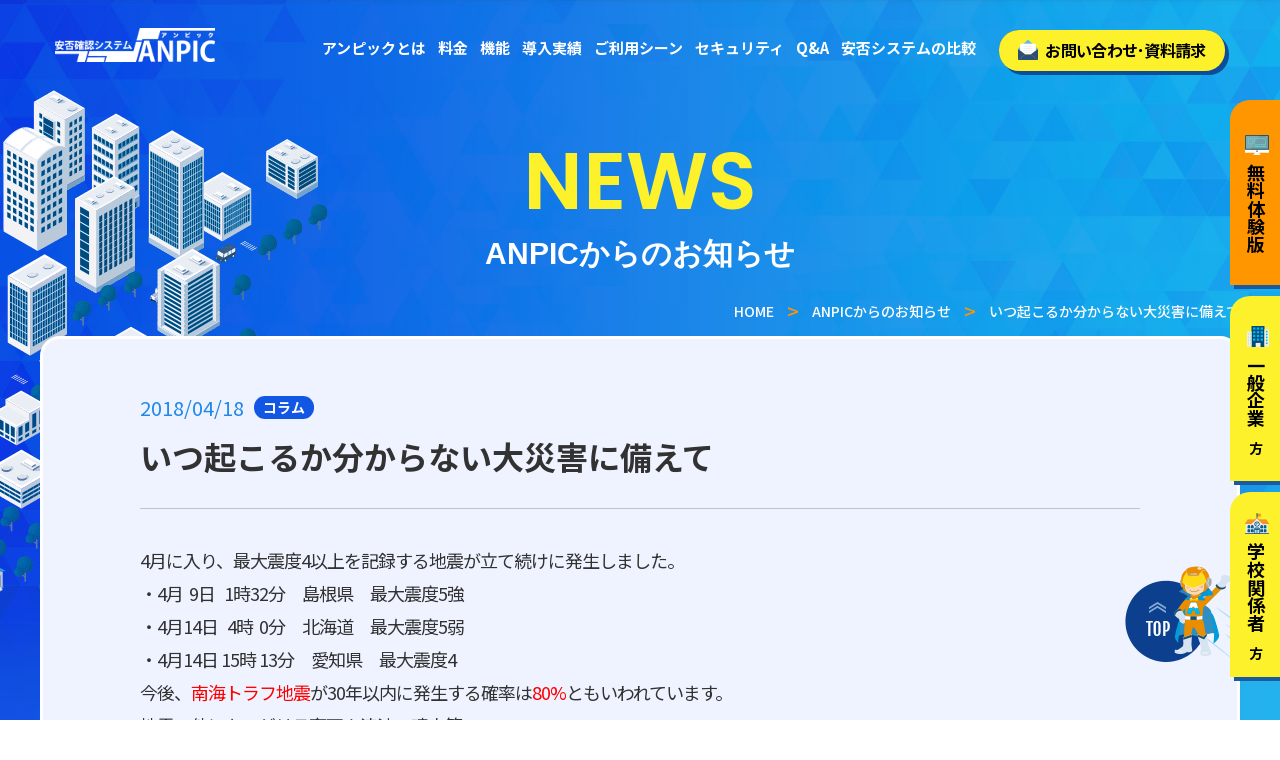

--- FILE ---
content_type: text/html; charset=UTF-8
request_url: https://www.anpic.jp/topics/%E3%81%84%E3%81%A4%E8%B5%B7%E3%81%93%E3%82%8B%E3%81%8B%E5%88%86%E3%81%8B%E3%82%89%E3%81%AA%E3%81%84%E5%A4%A7%E7%81%BD%E5%AE%B3%E3%81%AB%E5%82%99%E3%81%88%E3%81%A6/
body_size: 5052
content:
<!DOCTYPE HTML>
<html lang="ja">
<head>
<meta charset="UTF-8">
<meta name="format-detection" content="telephone=no">
<link rel="canonical" href="https://www.anpic.jp/topics/%E3%81%84%E3%81%A4%E8%B5%B7%E3%81%93%E3%82%8B%E3%81%8B%E5%88%86%E3%81%8B%E3%82%89%E3%81%AA%E3%81%84%E5%A4%A7%E7%81%BD%E5%AE%B3%E3%81%AB%E5%82%99%E3%81%88%E3%81%A6/">
<meta name="keywords" content="災害対策,安否確認,安否情報,安否システム,安否確認サービス,BCP,支援,緊急連絡先,管理,BCP">
<meta name="description" content="月額5130円から利用できる産学連携の安否確認システム。追加料金0円でLINE通知・簡単安否報告。社員や学生の安否確認はもちろん、日常の連絡ツールにも利用可能。">
<meta property="og:title" content="いつ起こるか分からない大災害に備えて | ANPICからのお知らせ｜安否確認システム ANPIC（アンピック）">
<meta property="og:description" content="月額5130円から利用できる産学連携の安否確認システム。追加料金0円でLINE通知・簡単安否報告。社員や学生の安否確認はもちろん、日常の連絡ツールにも利用可能。" />
<meta property="og:url" content="https://www.anpic.jp/topics/%E3%81%84%E3%81%A4%E8%B5%B7%E3%81%93%E3%82%8B%E3%81%8B%E5%88%86%E3%81%8B%E3%82%89%E3%81%AA%E3%81%84%E5%A4%A7%E7%81%BD%E5%AE%B3%E3%81%AB%E5%82%99%E3%81%88%E3%81%A6/" />
<title>いつ起こるか分からない大災害に備えて | ANPICからのお知らせ｜安否確認システム ANPIC（アンピック）</title>

<link rel="icon" type="image/vnd.microsoft.icon" href="/favicon.ico">



<!-- ★Androidタブをユーザーエージェント判定でcss切替 -->
<!-- ●PC/タブ判定 -->
<meta name="viewport" content="width=1300px">
<!-- ここまで -->


<meta property="og:site_name" content="安否確認システム ANPIC（アンピック）">
<meta property="og:type" content="website" />
<meta property="og:image" content="https://www.anpic.jp/ogp.jpg" />

<link rel="stylesheet" type="text/css" href="/css/common/layout.css?20210707">
<link rel="stylesheet" type="text/css" href="/css/common/general.css">

<link rel="stylesheet" type="text/css" href="/css/news_detail.css">


<!-- Global site tag (gtag.js) - Google Analytics -->
<script async src="https://www.googletagmanager.com/gtag/js?id=G-BX4WBZHEFZ"></script>
<script>
  window.dataLayer = window.dataLayer || [];
  function gtag(){dataLayer.push(arguments);}
  gtag('js', new Date());

  gtag('config', 'G-BX4WBZHEFZ');
</script>

<script>
  (function(i,s,o,g,r,a,m){i['GoogleAnalyticsObject']=r;i[r]=i[r]||function(){
  (i[r].q=i[r].q||[]).push(arguments)},i[r].l=1*new Date();a=s.createElement(o),
  m=s.getElementsByTagName(o)[0];a.async=1;a.src=g;m.parentNode.insertBefore(a,m)
  })(window,document,'script','https://www.google-analytics.com/analytics.js','ga');

  ga('create', 'UA-101920443-48', 'auto');
  ga('send', 'pageview');

</script>


<!-- Global site tag (gtag.js) - Google Ads: 970283037 -->
<script async src="https://www.googletagmanager.com/gtag/js?id=AW-970283037"></script>
<script>
  window.dataLayer = window.dataLayer || [];
  function gtag(){dataLayer.push(arguments);}
  gtag('js', new Date());

  gtag('config', 'AW-970283037');
</script>

<script async src="https://s.yimg.jp/images/listing/tool/cv/ytag.js"></script>
<script>
window.yjDataLayer = window.yjDataLayer || [];
function ytag() { yjDataLayer.push(arguments); }
ytag({"type":"ycl_cookie","config":{"ycl_use_non_cookie_storage":true}});
</script>

<script async src="https://s.yimg.jp/images/listing/tool/cv/ytag.js"></script>
<script>
window.yjDataLayer = window.yjDataLayer || [];
function ytag() { yjDataLayer.push(arguments); }
ytag({
  "type":"yjad_retargeting",
  "config":{
    "yahoo_retargeting_id": "Z3J4ZMOWOB",
    "yahoo_retargeting_label": "",
    "yahoo_retargeting_page_type": "",
    "yahoo_retargeting_items":[
      {item_id: '', category_id: '', price: '', quantity: ''}
    ]
  }
});
</script></head>
<body>
<div id="container">

<div id="loader">
  <div class="lower"><img src="/img/common/anpi.svg" alt="安否マン" loading="lazy"></div>
</div>


	<header id="gHeader">
		<div class="hBox clearfix">
			
<h3><a href="/"><img src="/img/common/logo.png" alt="ANPIC" class="pc" alt="安否確認システム・安否情報システム ANPIC（アンピック）"><img src="/img/common/sp_logo.png" alt="ANPIC" class="sp" alt="安否確認システム・安否情報システム ANPIC（アンピック）"></a></h3>			
			<nav id="gNavi">
				<ul>
					<li><a href="/about/">アンピックとは</a></li>
					<li><a href="/price/">料金</a></li>
					<li><a href="/function/">機能</a></li>
					<li><a href="/case/">導入実績</a></li>
					<li><a href="/scene/">ご利用シーン</a></li>
					<li><a href="/security/">セキュリティ</a></li>
					<li><a href="/qa/">Q&amp;A</a></li>
					<li><a href="/comparison/">安否システムの比較</a></li>
				</ul>
			</nav>
			<div class="hContact"><a href="/contact/"><span><img src="/img/common/img01.png" alt="お問い合わせ･資料請求" class="pc"><img src="/img/common/sp_img01.png" alt="お問い合わせ･資料請求" class="sp">お問い合わせ･資料請求</span></a></div>
            
            <ul class="spUl sp clearfix">
				<li><a href="tel:08008088282"><img src="/img/common/sp_tel.png" alt=""></a></li>
				<li class="menu"><a href="javascript:void(0)"><img src="/img/common/menu.png" alt=""></a></li>
			</ul>		</div>
	</header>
    
    <header id="gHeader_02">
		<div class="hBox clearfix">
			
<h3><a href="/"><img src="/img/common/logo.png" alt="ANPIC" class="pc" alt="安否確認システム・安否情報システム ANPIC（アンピック）"><img src="/img/common/sp_logo.png" alt="ANPIC" class="sp" alt="安否確認システム・安否情報システム ANPIC（アンピック）"></a></h3>			
			<nav id="gNavi">
				<ul>
					<li><a href="/about/">アンピックとは</a></li>
					<li><a href="/price/">料金</a></li>
					<li><a href="/function/">機能</a></li>
					<li><a href="/case/">導入実績</a></li>
					<li><a href="/scene/">ご利用シーン</a></li>
					<li><a href="/security/">セキュリティ</a></li>
					<li><a href="/qa/">Q&amp;A</a></li>
					<li><a href="/comparison/">安否システムの比較</a></li>
				</ul>
			</nav>
			<div class="hContact"><a href="/contact/"><span><img src="/img/common/img01.png" alt="お問い合わせ･資料請求" class="pc"><img src="/img/common/sp_img01.png" alt="お問い合わせ･資料請求" class="sp">お問い合わせ･資料請求</span></a></div>
            
            <ul class="spUl sp clearfix">
				<li><a href="tel:08008088282"><img src="/img/common/sp_tel.png" alt=""></a></li>
				<li class="menu"><a href="javascript:void(0)"><img src="/img/common/menu.png" alt=""></a></li>
			</ul>		</div>
	</header>
    
	<div class="menuBox">
		<ul>
			<li><a href="/">ホーム</a></li>
			<li><a href="/about/">アンピックとは</a></li>
			<li><a href="/price/">料金</a></li>
			<li><a href="/function/">機能</a></li>
			<li><a href="/case/">導入実績</a></li>
			<li><a href="/scene/">ご利用シーン</a></li>
			<li><a href="/security/">セキュリティ</a></li>
			<li><a href="/qa/">Q&amp;A</a></li>
			<li><a href="/comparison/">安否システムの比較</a></li>
		</ul>
        
        <ul class="spUl sp clearfix">
			<li class="close"><a href="javascript:void(0)"><img src="/img/common/close.png" alt=""></a></li>
		</ul>
	</div>
	
	<ul class="fixedBtn">
		<ul>
			<li><a href="/trial/"><img src="/img/common/img04.svg" alt="無料体験版">無料体験版</a></li>
			<li class="sp"><a href="/contact/"><img src="/img/common/sp_img04.png" alt="お問い合わせ・資料請求">お問い合わせ・資料請求</a></li>
			<li><a href="/company/"><img src="/img/common/img02.png" alt="一般企業" class="pc"><img src="/img/common/sp_img02.png" alt="" class="sp">一般企業<span>の方</span></a></li>
			<li><a href="/school/"><img src="/img/common/img03.png" alt="学校関係者" class="pc"><img src="/img/common/sp_img03.png" alt="" class="sp">学校関係者<span>の方</span></a></li>
		</ul>
	</ul>
	<section id="main">
		<div class="mainBg"><img src="/img/common/main_bg.png" alt="" class="pc"><img src="/img/common/sp_main_bg.png" alt="" class="sp"></div>
		<div class="mainBox">
        		    
			<h2 class="headLine01"><span>NEWS</span>ANPICからのお知らせ</h2>
			<ul class="breadcrumb"><li><a href="/">HOME</a></li><li><a href="/topics/">ANPICからのお知らせ</a></li><li>いつ起こるか分からない大災害に備えて</li></ul>
			<div class="borderBox">
				<dl>
					<dt>2018/04/18<span class="ctgSingle">コラム</span></dt>
					<dd><h1>いつ起こるか分からない大災害に備えて</h1></dd>
				</dl>
                <div class="sectionbody">
				<p>4月に入り、最大震度4以上を記録する地震が立て続けに発生しました。<br />
・4月  9日   1時32分　島根県　最大震度5強<br />
・4月14日   4時  0分　北海道　最大震度5弱<br />
・4月14日 15時 13分　愛知県　最大震度4<br />
今後、<span style="color: #ff0000;">南海トラフ地震</span>が30年以内に発生する確率は<span style="color: #ff0000;">80%</span>ともいわれています。<br />
地震の他にも、ゲリラ豪雨や津波、噴火等、<br />
災害はいつ、どこで起こるか分かりません。<br />
いざという時に備えて<br />
<span style="color: #800080;">備蓄品や避難経路の確認</span>、<span style="color: #0000ff;"><a href="http://www.avancesys.co.jp/cloud/anpic/">安否確認システム</a></span><span style="color: #993366;">を使った訓練</span>等、<br />
日頃から準備をしておくことが被害の軽減、事業の早期復旧に繋がります。</p>
                </div>
				<ul class="comPageBtn clearfix">
					<li><a href="/topics/">一覧へ戻る</a></li>
					<li class="prve"><a href="https://www.anpic.jp/topics/%e3%80%8c%e7%ac%ac6%e5%9b%9e-%e4%b8%ad%e9%83%a8%e3%83%a9%e3%82%a4%e3%83%95%e3%82%ac%e3%83%bc%e3%83%89tec2018%e3%80%8d%e3%81%ab%e5%87%ba%e5%b1%95%e3%81%97%e3%81%be%e3%81%99/" rel="prev">前の記事へ</a></li>
					<li class="next"><a href="https://www.anpic.jp/topics/gw%e3%82%82%e3%80%81anpic%e3%81%a7%e5%82%99%e3%81%88%e3%82%88%e3%81%86%ef%bc%81/" rel="next">次の記事へ</a></li>
				</ul>
                

<script type="application/ld+json">
{
  "@context": "http://schema.org",
  "@type": "BlogPosting",
  "mainEntityOfPage":{
    "@type":"WebPage",
    "@id":"https://www.anpic.jp/topics/%e3%81%84%e3%81%a4%e8%b5%b7%e3%81%93%e3%82%8b%e3%81%8b%e5%88%86%e3%81%8b%e3%82%89%e3%81%aa%e3%81%84%e5%a4%a7%e7%81%bd%e5%ae%b3%e3%81%ab%e5%82%99%e3%81%88%e3%81%a6/"
  },
  "headline":"いつ起こるか分からない大災害に備えて",
  "datePublished": "2018-04-18",
  "dateModified": "2018-04-18",
  "author": {
    "@type": "Person",
    "name": "Anpic"
  },
  "publisher": {
    "@type": "Organization",
    "name": "Anpic"
  },
  "description": "安否確認システム・安否情報システムANPIC(アンピック)は、災害発生時、従業員や学生の安否確認と企業の事業継続を守る為、迅速・的確な情報収集と安否確認をサポートします。低価格ながらも高い安定性を備えた災害対策支援サービスです。"
}
</script>
            			</div>
		</div>
	</section>
    
	<div class="comContact">
		<h2><span>CONTACT</span>安否確認システムANPICについて<br class="sp">お気軽にご相談ください</h2>
		<div class="cInner clearfix">
			<div class="lBox">
				<p class="text">ANPICサポートセンター</p>
				<p class="tel"><a href="tel:08008088282">0800-808-8282</a></p>
				<p class="time">月〜金(土日祝除く) 9:00 ~ 17:00</p>
				<small>※お電話いただいた際には会社名などの法人名をお伺いする場合があります。<br class="pc">予めご了承ください。</small>
			</div>
			<div class="rBox pc"><a href="/contact/"><img src="/img/common/imgtext01.png" alt="" class="out pc" loading="lazy">
			<img src="/img/common/sp_imgtext01.png" alt="" class="out sp" loading="lazy"></a></div>

			<div class=" sp"><a href="/contact/">
			<img src="/img/common/sp_imgtext01.png" alt="" class="out sp" loading="lazy"></a></div>
		</div>
        
        <ul class="linkUl clearfix">
					<li><a href="/mailinfo/">
						<p>ANPICからの<span>通知が届かない方へ</span><img src="/img/index/icon06.png" alt="通知が届かない方へ" class="pc" loading="lazy"><img src="/img/index/sp_icon06.png" alt="通知が届かない方へ" class="sp" loading="lazy"></p>
						</a></li>
					<li><a href="/contact/">
						<p>登録料無料で始められる！<span>販売パートナー募集中!</span><img src="/img/index/icon07.png" alt="販売パートナー募集中!" class="pc" loading="lazy"><img src="/img/index/sp_icon07.png" alt="販売パートナー募集中!" class="sp" loading="lazy"></p>
						</a></li>
					<li><a href="/glossary/">
						<p>ANPIC安否確認システム<span>用語集</span><img src="/img/index/icon08.png" alt="ANPIC安否確認システム用語集" class="pc" loading="lazy"><img src="/img/index/sp_icon08.png" alt="ANPIC安否確認システム用語集" class="sp" loading="lazy"></p>
						</a></li>
				</ul>

				
                
	</div>
	<footer id="gFooter">
		<div class="bg01"><img src="/img/common/f_bg01.png" alt="" class="pc" loading="lazy"><img src="/img/common/sp_f_bg01.png" alt="" class="sp" loading="lazy"></div>
		<div class="bg02"><img src="/img/common/f_bg02.png" alt="" class="pc" loading="lazy"><img src="/img/common/sp_f_bg02.png" alt="" class="sp" loading="lazy"></div>
		<div class="pageTop"><a href="#container"><img src="/img/common/pagetop.png" alt="TOP" class="pc"><img src="/img/common/sp_pagetop.png" alt="TOP" class="sp" loading="lazy"></a></div>
		<div class="fBox">
			<div class="fLogo"><a href="https://www.avancesys.co.jp/" target="_blank"><img src="/img/common/f_logo.png" alt="Avance System" class="pc" loading="lazy"><img src="/img/common/sp_f_logo.png" alt="Avance System" class="sp" loading="lazy"></a></div>
			<p class="text">株式会社アバンセシステム<br>
				<a href="https://www.avancesys.co.jp/" target="_blank">https://www.avancesys.co.jp/</a></p>
			<p class="text">安否確認システムANPIC(アンピック)は、災害発生時、人の安全確認と企業の事業継続を守る為、迅速・的確な情報収集と安否確認をサポートします。<br>低価格ながらも高い安定性を備えた災害対策支援サービスです。</p>
			<ul class="listUl">
				<li>● 本 社<br>
					〒435-0037 静岡県浜松市中央区青屋町 601-10<br>
					TEL <a href="tel:0534118037">053-411-8037</a>／FAX 053-411-8038</li>
				<li>● 東京営業所<br>
				〒135-0063 <br class="sp">東京都江東区有明3丁目7番26号<br>有明フロンティアビルB棟9階<br>
					TEL <a href="tel: 03-5530-8415"> 03-5530-8415</a></li>
				<li>● 大阪営業所<br>
				〒550-0002 <br class="sp">大阪府大阪市西区江戸堀2丁目1番1号<br>江戸堀センタービル9階<br>
					TEL <a href="tel:06-6225-1618">06-6225-1618</a></li>
			</ul>

			<p class="ft_link">ANPICはIT製品比較サイト<br class="sp">「<a href="https://it-trend.jp/safety_check_system/9924" target="_blank" rel="nofollow">ITトレンド</a>」に掲載されています。</p>
			<div class="iso">
				<img src="/img/common/iso.png?202107" alt="" class="pc" loading="lazy"><img src="/img/common/iso.png" alt="" class="sp" loading="lazy">
				<div class="footer-nav">
  					<ul>
    					<li><a href="/privacy/" target="_blank">プライバシーポリシー</a></li>
    					<li><a href="https://www.anpic.jp/column/" target="_blank">コラム</a></li>
  					</ul>
				</div>
				<!--<p><a href="/privacy/" target="_blank">プライバシーポリシー</a></p>
				<p><a href="https://www.anpic.jp/column/" target="_blank">コラム</a></p>-->
			</div>
		</div>
	</footer>
    
    

<script src="https://ajax.googleapis.com/ajax/libs/jquery/1.11.2/jquery.min.js" type="text/javascript" ></script>
<script src="/js/slick.min.js"></script>
<script src="/js/common.js?20190903"></script>
<script src="/js/jquery.matchHeight.js"></script>    </div>
    
<script type="text/javascript">
$(function($) {	
	
	$('.sectionbody img').each(function(){
		$(this).removeAttr("height");
		if( $(this).attr('width') > 300 || $(this).width() - 0 > 300 ){
			$(this).addClass('w');
		}
	});
});
</script>

</body>
</html>

--- FILE ---
content_type: text/css
request_url: https://www.anpic.jp/css/common/layout.css?20210707
body_size: 2962
content:
@charset "utf-8";

/*------------------------------------------------------------
	デフォルトスタイル
------------------------------------------------------------*/
html, body, div, span, applet, object, iframe, h1, h2, h3, h4, h5, h6, p, blockquote, pre, a, abbr, acronym, address, big, cite, code, del, dfn, em, font, img, ins, kbd, q, s, samp, small, strike, strong, sub, sup, tt, var, b, u, i, center, dl, dt, dd, ol, ul, li, fieldset, form, label, legend, table, caption, tbody, tfoot, thead, tr, th, td {
	margin: 0;
	padding: 0;
	background: transparent;
	border: 0;
	outline: 0;
	font-size: 1em;
}

html {
	font-size: 62.5%;
}

body, table, input, textarea, select, option {
	font-family: 'Noto Sans JP', sans-serif;
	font-display: auto;
}

article, aside, canvas, details, figcaption, figure, footer, header, hgroup, menu, nav, section, summary {
	display: block;
}

ol, ul {
	list-style: none;
}

blockquote, q {
	quotes: none;
}

:focus {
	outline: 0;
}

ins {
	text-decoration: none;
}

del {
	text-decoration: line-through;
}

img {
	vertical-align: top;
	max-width: 100%;
}

a {
	transition: .3s;
}

a,
a:link {
	color: #fff;
	text-decoration: none;
	-webkit-transition: all .3s;
	transition: all .3s;
}

a:visited {
	color: #fff;
}

a:hover {
	color: #fff;
}

a:active {
	color: #fff;
}

/*------------------------------------------------------------
	レイアウト
------------------------------------------------------------*/
html {
	min-width: 1219px;
}
body {
	color: #fff;
	font-size: 1.8rem;
	line-height: 1.5;
	text-size-adjust: none;
	-webkit-text-size-adjust: none;
	background: url(../../img/common/body_bg01.jpg) no-repeat top center, url(../../img/common/body_bg02.jpg) repeat-y top center;
	background-size: 100% auto;
	position: relative;
	min-width: 1219px;
	box-sizing: border-box;
}

@media all and (max-width: 1219px) {
	html {
		width:1219px;
	}
	body {
		width:1219px;
		background: url(../../img/common/body_bg01.jpg) no-repeat top center, url(../../img/common/body_bg02.jpg) repeat-y top center;
		background-size: auto;
	}
	
}

#container {
	text-align: left;
	overflow: hidden;
	min-width: 1219px;
}

@media all and (max-width: 767px) {
	html {
		width: 100%;
		min-width: auto;
	}
	body {
		width: 100%;
		min-width: auto;
	}
	#container {
		min-width: auto;
	}
}

#main {
	padding: 141px 0 100px;
	position: relative;
	/* overflow: hidden; */
}

a[href^="tel:"] {
	cursor: default;
	pointer-events: none;
}

@media all and (min-width: 768px) {
	.sp {
		display: none !important;
	}
}

@media all and (max-width: 767px) {
	body {
		min-width: inherit;
		font-size: 1.6rem;
		background: url(../../img/common/sp_body_bg01.webp) no-repeat top center, url(../../img/common/body_bg02.jpg) repeat-y top center;
		background-size: 100% auto;
	}

	a:hover,
	a:hover img {
		opacity: 1 !important;
	}
	
	.pc {
		display: none !important;
	}
	
	a[href^="tel:"] {
		cursor: pointer;
		pointer-events: auto;
	}
	
	#main {
		padding: 77px 0 47px;
	}
	
}
/*------------------------------------------------------------
	ヘッダー
------------------------------------------------------------*/
#gHeader {
	padding: 28px 55px;
	width: 100%;
	min-width:1150px;
	position: absolute;
	left: 0;
	top: 0;
	z-index: 600;
	box-sizing: border-box;
}

#gHeader .hBox {
	margin: 0 auto;
	max-width: 1366px;
	position: relative;
}

#gHeader h1 ,
#gHeader h2 ,
#gHeader h3 {
	float: left;
}

#gHeader h3 {
	width:160px;
}

#gHeader .hContact {
	width: 226px;
	position: absolute;
	right: 0;
	top: 2px;
	float: left;
	display: block;
	text-align: center;
	border-radius: 26px;
	box-shadow: 4px 4px #0B4D99;
	background: #0B4D99;
}

#gHeader .hContact a {
	display: block;
	color: #000;
	font-size: 1.6rem;
	font-weight: 700;
	text-align: center;
	letter-spacing: -0.7px;
	border-radius: 20px;
	position:relative;
	top:0;
	left:0;
}

#gHeader .hContact a span {
	padding: 8px 0 9px;
	display: block;
	background-color: #FDF12B;
	border-radius: 20px;
	position: relative;
	z-index: 1;
}

#gHeader .hContact a img {
	margin: -5px 7px 0 0;
	vertical-align: middle;
}

#gHeader .hContact a:hover {
	border-radius: 20px 18px 20px 20px;
	transform: translate(-2px, -2px);
	/* box-shadow: 4px 8px #0B4D99; */
	/* top:-2px;
	left:-2px; */
}


@media all and (min-width: 768px) {
	.menuBox {
		display: none !important;
	}
}

@media all and (max-width: 767px) {
	#gHeader {
		min-width:inherit;
		padding: 14px 16px 14px 18px;
	}

	#gHeader .hBox {
		max-width: inherit;
	}

	#gHeader h1 ,
	#gHeader h3 {
		margin-top: 9px;
		padding-left: 0;
	}
	
	#gHeader h1 img ,
	#gHeader h3 img {
		width: 130px;
	}

	#gHeader .hContact {
		display: none;
	}
	
	#gHeader .spUl {
		float: right;
	}
	
	#gHeader .spUl li {
		float: left;
	}
	
	#gHeader .spUl li:first-child {
		margin-right: 7px;
	}
	
	#gHeader .spUl li img {
		width: 46.5px;
	}
	
	.menuBox {
		display: none;
		padding: 80px 0 10px;
		width: 100%;
		height:100%;
		position: fixed;
		left: 0;
		top: 0;
		z-index: 700;
		box-sizing: border-box;
		background: url(../../img/common/body_bg02.jpg) repeat-y center top;
		background-size: 100% auto;
	}
	
	.menuBox li a {
		font-weight:bold;
		font-size: 18px;
		padding: 14px;
		display: block;
		text-align: center;
	}
	
	.menuBox .spUl {
		position:absolute;
		top:0;
		right:-5px;
	}
	
	.menuBox .spUl li:first-child {
		margin-right: 7px;
	}
	
	.menuBox .spUl li img {
		width: 46.5px;
	}

}


/*------------------------------------------------------------
	ヘッダー_追従
------------------------------------------------------------*/
#gHeader_02 {
	padding: 28px 55px;
	width: 100%;
	min-width:1150px;
	position: fixed;
	left: 0;
	top: -100px;
	z-index: 400;
	box-sizing: border-box;
/* Permalink - use to edit and share this gradient: http://colorzilla.com/gradient-editor/#1152e4+0,24b2ed+100 */
background: #1152e4; /* Old browsers */
background: -moz-linear-gradient(left, #1152e4 0%, #24b2ed 100%); /* FF3.6-15 */
background: -webkit-linear-gradient(left, #1152e4 0%,#24b2ed 100%); /* Chrome10-25,Safari5.1-6 */
background: linear-gradient(to right, #1152e4 0%,#24b2ed 100%); /* W3C, IE10+, FF16+, Chrome26+, Opera12+, Safari7+ */
filter: progid:DXImageTransform.Microsoft.gradient( startColorstr='#1152e4', endColorstr='#24b2ed',GradientType=1 ); /* IE6-9 */

box-shadow:0px 1px 6px -4px #424242;

transition: all .5s;
}

#gHeader_02 .hBox {
	margin: 0 auto;
	max-width: 1366px;
	position: relative;
}

#gHeader_02 h1 ,
#gHeader_02 h2 {
	padding-left: 84px;
	float: left;
}

#gHeader_02 h3 {
	float: left;
}
#gHeader_02 h3 {
	width:160px;
}

#gHeader_02 .hContact {
	width: 226px;
	position: absolute;
	right: 0;
	top: 2px;
	float: left;
	display: block;
	text-align: center;
	border-radius: 26px;
	box-shadow: 4px 4px #0B4D99;
	background: #0B4D99;
}

#gHeader_02 .hContact a {
	display: block;
	color: #000;
	font-size: 1.6rem;
	font-weight: 700;
	text-align: center;
	letter-spacing: -0.7px;
	border-radius: 20px;
	position:relative;
	top:0;
	left:0;
}

#gHeader_02 .hContact a span {
	padding: 8px 0 9px;
	display: block;
	background-color: #FDF12B;
	border-radius: 20px;
	position: relative;
	z-index: 1;
	
}

#gHeader_02 .hContact a img {
	margin: -5px 7px 0 0;
	vertical-align: middle;
}

#gHeader_02 .hContact a:hover {
	border-radius: 20px 18px 20px 20px;
	/* box-shadow: 4px 8px #0B4D99; */
	/* top:-2px;
	left:-2px; */
	transform: translate(-2px, -2px);
}


@media all and (max-width: 767px) {
	#gHeader_02 {
		min-width:inherit;
		padding: 14px 16px 14px 18px;
	}

	#gHeader_02 .hBox {
		max-width: inherit;
	}

	#gHeader_02 h1 ,
	#gHeader_02 h3 {
		margin-top: 9px;
		padding-left: 0;
	}
	
	#gHeader_02 h1 img ,
	#gHeader_02 h3 img {
		width: 130px;
	}

	#gHeader_02 .hContact {
		display: none;
	}
	
	#gHeader_02 .spUl {
		float: right;
	}
	
	#gHeader_02 .spUl li {
		float: left;
	}
	
	#gHeader_02 .spUl li:first-child {
		margin-right: 7px;
	}
	
	#gHeader_02 .spUl li img {
		width: 46.5px;
	}


}

/*------------------------------------------------------------
	gNavi
------------------------------------------------------------*/
#gNavi {
	padding: 5px 245px 0 0;
	float: right;
}

#gNavi li {
	padding: 0 8px 0 8px;
	display: inline-block;
	font-weight: 700;
	font-size:17px;
}

#gNavi li a {
	padding-bottom: 10px;
	display: block;
	position: relative;
	border-bottom: 2px solid transparent;
}

@media all and (max-width: 1420px) {
	#gNavi li a{
		font-size: 15px;
	}
}
@media all and (max-width: 1340px) {
	#gNavi li {padding: 0 4px;}
}

@media all and (max-width: 1240px) {
	#gNavi li a{
		font-size: 13px;
	}
}

#gNavi li a:before {
	transition: all 300ms 0s ease;
    position: absolute;
    bottom: 0;
    left: 0;
    height: 2px;
    background-color: #F9EA35;
    width: 0%;

	content: ""; 
}

#gNavi li a:hover:before {
	width: 100%;
}

@media all and (max-width: 767px) {
	#gNavi {
		display: none;
	}
}

/*------------------------------------------------------------
	フッター
------------------------------------------------------------*/
#gFooter {
	padding: 89px 0 62px;
	position: relative;
}

#gFooter .bg01 {
	position: absolute;
	left: 0;
	top: 0;
	z-index: 1;
}

#gFooter .bg02 {
	position: absolute;
	right: 0;
	top: -18px;
	z-index: 1;
}

#gFooter .pageTop {
	position: fixed;
	bottom: 58px;
	right:40px;
	z-index: 10;
}

#gFooter .pageTop a {
	position:relative;
	top:0;
}

#gFooter .pageTop a:hover {
	top:-5px;
}

#gFooter .fBox {
	width: 1000px;
	margin: 0 auto;
	position: relative;
	z-index: 2;
}

#gFooter .fLogo {
	margin-bottom: 10px;
	text-align: center;
}

#gFooter .text {
	margin-bottom: 30px;
	font-size: 1.4rem;
	line-height: 1.57;
	text-align: center;
}

#gFooter .text a:hover {
	text-decoration: underline;
}

#gFooter .listUl {
	margin-bottom: 63px;
	display: flex;
	justify-content: center;
}

#gFooter .listUl li {
	margin-right: 19px;
	padding: 6px 26px 3px 0;
	font-size: 1.3rem;
	line-height: 1.54;
	border-right: 1px solid #fff;
}

#gFooter .listUl li:last-child {
	padding-right: 0;
	margin-right: 0;
	border-right: none;
}

#gFooter .ft_link {
	font-size:12px;
	text-align: center;
	position:relative;
	top:-20px;
	left:0;
}

#gFooter .ft_link a {
	text-decoration: underline;
}

#gFooter .iso {
	position: relative;
	text-align: center;
}

#gFooter .iso p {
	position: absolute;
	left: 0;
	bottom: 10px;
	font-size: 1.2rem;
}

#gFooter .iso p a {
	display: inline-block;
	padding-bottom: 2px;
	border-bottom: 2px solid #4F89EC;
}

#gFooter .iso p a:hover {
	border-bottom-color: transparent;
}

#gFooter .iso img {
	width:200px;
}

.footer-nav ul {
  list-style: none;
  margin: 0;
  padding: 0;
  display: flex;
  gap: 20px;
  flex-wrap: wrap;
}

.footer-nav li {
  margin: 0;
}

.footer-nav a {
  text-decoration: none;
  font-size: 12px;
}


@media all and (max-width: 767px) {
	#gFooter {
		padding: 73px 17px 105px;
	}

	#gFooter .bg01 {
		width: 172px;
	}

	#gFooter .bg02 {
		width: 208px;
		top: -21px;
	}

	#gFooter .pageTop {
		width: 74px;
		right: 0;
		bottom: 80px;
		display:none;
	}
	
	#gFooter .fBox {
		width: auto;
	}

	#gFooter .fLogo {
		margin-bottom: 10px;
	}
	
	#gFooter .fLogo img {
		width: 200px;
	}

	#gFooter .text {
		margin: 0 60px 16px;
		line-height: 1.36;
	}

	#gFooter .text a:hover {
		text-decoration: none;
	}

	#gFooter .listUl {
		margin-bottom: 22px;
		display: block;
	}

	#gFooter .listUl li {
		margin: 0 0 12px;
		padding: 0 0 10px;
		font-size: 1.4rem;
		line-height: 1.36;
		border-right: none;
		border-bottom: 1px solid rgba(255,255,255,0.4);
	}

	#gFooter .listUl li:last-child {
		margin: 0;
		border-bottom: none;
	}

	#gFooter .iso {
		width: 183px;
    margin: auto;
		padding: 0 10px 49px;
	}

	#gFooter .iso p {
		width: 100%;
		bottom: 0;
		font-size: 1.4rem;
	}

	#gFooter .iso p a {
		border-bottom: 2px solid rgba(255,255,255,0.4);
	}

	#gFooter .iso p a:hover {
		border-bottom-color: rgba(255,255,255,0.4);
	}
	  .footer-nav ul {
    flex-direction: column;
    align-items: center;
	margin-top: 20px;
    gap: 5px;
  }

}


/* loader
==================================*/
  #loader{
  	position: fixed;
  	left: 0;
  	right: 0;
  	top: 0;
  	bottom: 0;
	background: #1152e4; /* Old browsers */
	background: -moz-linear-gradient(left, #1152e4 0%, #24b2ed 100%); /* FF3.6-15 */
	background: -webkit-linear-gradient(left, #1152e4 0%,#24b2ed 100%); /* Chrome10-25,Safari5.1-6 */
	background: linear-gradient(to right, #1152e4 0%,#24b2ed 100%); /* W3C, IE10+, FF16+, Chrome26+, Opera12+, Safari7+ */
	filter: progid:DXImageTransform.Microsoft.gradient( startColorstr='#1152e4', endColorstr='#24b2ed',GradientType=1 ); /* IE6-9 */
  	z-index: 1000;
  }
  #loader .lower{
  	position: absolute;
  	top: 47%;
  	left: 0;
  	right: 0;
  	width: 120px;
  	margin: auto;
	animation: loader .8s linear infinite alternate;
  }
  @keyframes loader{
  	0%{transform: translate(0,30%);}
  	100%{transform: translate(0,0);}
  }
  

.banner {
	width:1200px;
	text-align: center;
	margin:0 auto 35px auto;
	position: relative;
	z-index: 1;
}

@media all and (max-width: 767px) {

.banner {
	width:100%;
	margin:0 auto 15px auto;
}

.banner img {
	width:100%;
	height:auto;
}


}


/*------------------------------------------------------------
	home
------------------------------------------------------------*/
#main .c-anim-up {
	opacity:0;
	transform: translateY(50px);
	transition: 0.8s ease;
}

#main .c-anim-up.showcon {
	opacity:1;
	transform: translateY(0);
}

--- FILE ---
content_type: text/css
request_url: https://www.anpic.jp/css/common/general.css
body_size: 4115
content:
@charset "utf-8";
/*------------------------------------------------------------
	書式設定
------------------------------------------------------------*/
/* テキストの位置 */
.taLeft { text-align: left !important; }
.taCenter { text-align: center !important; }
.taRight { text-align: right !important; }

/* フォントの太さ */
.fwNormal { font-weight: normal !important; }
.fwBold { font-weight: bold !important; }

/*------------------------------------------------------------
	汎用スタイル
------------------------------------------------------------*/
	* html .clearfix {
		zoom: 1;
	}

	*+html .clearfix {
		zoom: 1;
	}

.clearfix:after {
	height: 0;
	visibility: hidden;
	content: ".";
	display: block;
	clear: both;
}

/*------------------------------------------------------------
	mainBg
------------------------------------------------------------*/
.mainBg {
	margin-left: -980px;
	width: 1960px;
	position: absolute;
	left: 50%;
	top: 0;
}

@media all and (max-width: 767px) {
	.mainBg {
		margin-left: 0;
		width: auto;
		left: 0;
		top: 0;
	}
	
	.mainBg img {
		width: 132px;
	}
}

/*------------------------------------------------------------
	mainBox
------------------------------------------------------------*/
.mainBox {
	width: 1200px;
	margin: 0 auto;
	position: relative;
	z-index: 1;
}

@media all and (max-width: 767px) {
	.mainBox {
		width: auto;
		margin: 0 17px;
	}
	
}

/*------------------------------------------------------------
	headLine01
------------------------------------------------------------*/
#main .headLine01 {
	margin-bottom: 51px;
	color: #fff;
	font-size: 3rem;
	text-align: center;
	font-family: "游ゴシック","Yu Gothic","游ゴシック体","YuGothic","ヒラギノ角ゴ Pro W3","Hiragino Kaku Gothic Pro","Meiryo UI","メイリオ",Meiryo,"ＭＳ Ｐゴシック","MS PGothic",sans-serif;
}

#main .headLine01 span {
	margin-bottom: 10px;
	display: block;
	line-height: 1;
	color: #fdf12b;
	font-size: 8rem;
	font-weight: 600;
	font-family: 'Poppins', sans-serif;
}

#main .headLine01 span.plus {
	color: #eca93f;
}

@media all and (max-width: 767px) {
	#main .headLine01 {
		margin-bottom: 36px;
		font-size: 1.5rem;
	}
	
	#main .headLine01 span {
		margin-bottom: 0;
		font-size: 4.5rem;
	}
}

/*------------------------------------------------------------
	headLine02
------------------------------------------------------------*/
#main .headLine02 {
	margin-bottom: 54px;
	color: #fff;
	font-size: 2rem;
	text-align: center;
	position: relative;
	z-index: 1;
}

#main .headLine02 .txt {
	margin-bottom: 11px;
	display: block;
	line-height: 1;
	color: #fdf12b;
	font-size: 5rem;
	font-weight: 600;
	font-family: 'Poppins', sans-serif;
}

@media all and (max-width: 767px) {
	#main .headLine02 {
		margin-bottom: 27px;
		font-size: 2rem;
	}
	
	#main .headLine02 .txt {
		margin-bottom: 1px;
		font-size: 4rem;
		line-height: 1.125;
	}
	
}

/*------------------------------------------------------------
	fixedBtn
------------------------------------------------------------*/
.fixedBtn {
	position: fixed;
	right: 0;
	top: 100px;
	z-index: 500;
}

.fixedBtn li {
	margin-bottom: 11px;
	width: 60px;
	height: 185px;
	position: relative;
	left: 10px;
	top: 0;
	writing-mode: tb-rl;
	-webkit-writing-mode: vertical-rl;
	direction: ltr;
	transition: all .3s;
}

.fixedBtn li:hover {
	left: 0;
	top: 0;
}

.fixedBtn li:before {
	position: absolute;
	top: 100%;
	left: 4px;
	right: 0;
	border-bottom: 4px solid #1B5A9F;
	content: "";
}

.fixedBtn li a {
	padding: 3px 21px 0 0;
	width: 60px;
	display: block;
	color: #000;
	font-weight: 700;
	text-align: center;
	/* vertical-align: middle; */
	box-sizing: border-box;
	background-color: #FDF12B;
	border-radius: 20px 0 0 0;
}
.fixedBtn li:first-of-type a { background-color: #ff9600}
.fixedBtn li:first-of-type a img { width: 24px;}

.fixedBtn li a span {
	font-size: 1.4rem;
}

.fixedBtn li a img {
	margin-bottom: 8px;
}

/* パンくず　*/
.breadcrumb {
	list-style: none;
	position: absolute;
	text-align: right;
	top: 155px;
    right: 0;
}
.breadcrumb2 {
	top: 60px;
}
.breadcrumb li {
	display: inline;
	font-weight: 500;
	color: white;
	font-size: 14px;
}
.breadcrumb li a {
	color: white;
	font-weight: 500;
	position: relative;
	border-bottom: 2px solid transparent;

}
.breadcrumb li a::before {
	transition: all 300ms 0s ease;
    position: absolute;
    bottom: -3px;
    left: 0;
    height: 2px;
    background-color: #ff9600;
    width: 0%;
    content: "";
}
.breadcrumb li a:hover::before {
    width: 100%;
}
.breadcrumb li a:hover::after {
	transform: translate(0, 0);
	opacity: 1;
}
.breadcrumb li::after {
	content: '>';
	padding: 0 13px;
	color: #ff9600;
	font-size: 20px;
	vertical-align: top;
}
.breadcrumb li:last-child::after{
	display: none;
}

@media all and (max-width: 767px) {
	.breadcrumb {
		position: static;
		padding-bottom: 10px;
	} 
	.breadcrumb li a::before {
		display: none;
	}
	.breadcrumb li::after {
		line-height: 25px;
	}
	.fixedBtn {
		width: 100%;
		top: inherit;
		bottom: 17px;
		display: block !important;
		z-index:800;
	}

	.fixedBtn.pc {
		display: none !important;
	}
	
	.fixedBtn ul {
		margin: 0 3px;
		display: flex;
	}

	.fixedBtn li {
		margin: 0 0.5%;
		width: 24.33%;
		height: auto;
		position: static;
		direction: inherit;
		writing-mode: lr-tb;
		-webkit-writing-mode: horizontal-tb;
	}

	.fixedBtn li:nth-of-type(1){ order: 1;}
	.fixedBtn li:nth-of-type(2){ order: 4;}
	.fixedBtn li:nth-of-type(3){ order: 3;}
	.fixedBtn li:nth-of-type(4){ order: 2;}

	.fixedBtn li:before {
		display: none;
	}

	.fixedBtn li a {
		padding: 6px 2px;
		width: auto;
		font-size: 1.1rem;
		border-radius: 5px;
		box-shadow: 2px 2px #0B4F96;
		line-height: 1.2;
	}
	.fixedBtn li:not(:nth-of-type(2)) a{ padding-top: 12px;}

	.fixedBtn li a span {
		font-size: 1rem;
	}

	.fixedBtn li a img.sp,
	.fixedBtn li.sp a img,
	.fixedBtn li:first-of-type a img {
		display: block;
		height: 22px;
		margin: 0 auto 2px;
	}
	
	.fixedBtn li.sp a {
		font-size: 1.05rem;
		letter-spacing: -1px;
	}
	.breadcrumb {
		top: 74px;
	}
	
}

/*------------------------------------------------------------
	comDl
------------------------------------------------------------*/

#main .ctgList {
	display: flex;
	justify-content: flex-end;
}

#main .ctgList ul {
	display: flex;
	margin-bottom: 24px;
}

#main .ctgList ul li {
	margin-right: 10px;
	font-size: 14px;
	font-weight: bold;
	background-color: #1256e4;
	padding: 4px 0px 3px;
	border-radius: 20px;
	width: 70px;
	text-align: center;
	line-height: 1;
	color: white;
	box-sizing: border-box;
}

#main .ctgList ul li.ctgTitle {
	background-color: transparent;
	color: #fdf12b;
	font-size: 18px;
	width: auto;
}

/* #main .ctgList ul li.ctgAll {
	background-color: white;
	color: #1256e4;
	transition: all 0.3s;
} */

#main .ctgList ul li.ctgAll {
	background-color: #ff9600;
}

#main .ctgList ul li.ctgAll a,
#main .ctgList ul li.ctgAll a:visited {
	color:#fff;
}

#main .ctgList ul li a:hover {
	opacity: 0.7;
}

#main .ctgSingle {
	text-align: center;
	line-height: 1;
	font-size: 14px;
	margin-left: 10px;
	background-color: #1256e4;
	color: white;
	border-radius: 20px;
	padding: 1px 9px 2px;
	margin-right: 10px;
	margin-left: 10px;
	position: relative;
	bottom: 3px;
	font-weight: 700;
}

#main .comDl dt {
	margin-top: 24px;
	float: left;
	font-size: 1.4rem;
	color: #fdf12b;
	font-weight: 700;
}

#main span.category {
	background-color: white;
	color: #1256e4;
	border-radius: 20px;
	font-size: 12px;
	/*padding: 1px 9px 2px;*/
	margin-right: 10px;
	margin-left: 10px;
	text-align: center;
	box-sizing: border-box;
	width: 66px;
	line-height: 1.7;
	display: inline-block;
}

#main span.category a {
	color: #1256e4;
	transition: all 0.3s;
	vertical-align: bottom;
}

#main span.category a:hover {
	opacity: 0.7;
}

#main .comDl dd {
	padding: 20px 0 21px 5em;
	font-weight: 700;
	border-bottom: 2px solid rgba(255,255,255,0.2);
}

#main .comDl dd:last-child {
	border-bottom: none;
}

#main .comDl dd a {
	display: inline-block;
}

#main .comDl dd a:hover {
	color: #fdf12b;
}

@media all and (max-width: 767px) {
	#main .comDl dt {
		margin-top: 10px;
		float: none;
	}

	#main .comDl dd {
		padding: 2px 0 8px;
		line-height: 1.4;
	}

	#main .comDl dd a:hover {
		color: #fff;
	}

	#main span.category {
		font-size: 10px;
		position: relative;
		bottom: 3px;
	}

	#main span.category a {
		color: #1256e4;
	}

	
	#main .borderBox .ctgSingle {
		border-radius: 20px;
		font-size: 12px;
		padding: 1px 9px 2px;
		margin-right: 10px;
		margin-left: 10px;
		font-weight: 400;
	}

	.select-box_wrap {
		width: 100%;
		margin-bottom: 20px;
	}

	.select-box {
		margin-top: 15px;
		overflow: hidden;
		width: 100%;
		text-align: center;
		position: relative;
		border-radius: 2px;
		background: #ffffff;
		display: flex;
		border-radius: 5px;
		position: relative;
	}

	.select-box::before {
		content: "";
		width: 18px;
		height: 18px;
		background: url(/img/common/sp_accp_arr01.svg) no-repeat ;
		position: absolute;
		right:10px;
		z-index: 100;
		top: 50%;
		background-size: contain;
		transform: translateY(-50%);
		pointer-events: none;
	}

	.select_ttl {
		color: #1256e4;
		width: 41%;
		line-height: 45px;
		background-color: #e7eefc;
	}

	select {
		font-size: 16px;
		color: #000;
		letter-spacing: 0.035em;
		width: 100%;
		cursor: pointer;
		text-indent: 0.01px;
		text-overflow: ellipsis;
		border: none;
		outline: none;
		background: transparent;
		background-image: none;
		box-shadow: none;
		-webkit-appearance: none;
		appearance: none;
		padding-left: 15px;
		background-color: white;
		position: relative;
	}

	select::-ms-expand {
		display: none;
	}

	.select_s {
		padding-left: 15px;
	}

	
}

/*------------------------------------------------------------
	comNum
------------------------------------------------------------*/
#main .comNum {
	position: relative;
	text-align: center;
}

#main .comNum:before {
	border-top: 3px solid #fff;
	border-left: 3px solid #fff;
	border-top-left-radius: 20px;
	box-sizing: border-box;
	position: absolute;
	top: 23px;
	left: 0;
	right: 66.1%;
	bottom: 0;
	content: ""; 
}

#main .comNum:after {
	border-top: 3px solid #fff;
	border-right: 3px solid #fff;
	border-top-right-radius: 20px;
	box-sizing: border-box;
	position: absolute;
	top: 23px;
	right: 0;
	left: 66.1%;
	bottom: 0;

	content: ""; 
}

#main .comNum > span {
	min-width: 122px;
	display: inline-block;
	position: relative;
	font-size: 3rem;
	font-family: 'Poppins', sans-serif;
	font-weight: 600;
	font-style: italic;
}

#main .comNum > span:before {
	width: 32px;
	height: 3px;
	background: url(../../img/common/bg01.png) no-repeat left top;
	position: absolute;
	top: 23px;
	left: 0;

	content: ""; 
}

#main .comNum > span:after {
	width: 32px;
	height: 3px;
	background: url(../../img/common/bg02.png) no-repeat left top;
	position: absolute;
	top: 23px;
	right: 0;

	content: ""; 
}

#main .comNumBox {
	padding: 15px 10px 30px;
	border-bottom: 3px solid #fff;
	border-left: 3px solid #fff;
	border-right: 3px solid #fff;
	border-radius: 0 0 20px 20px;
}

#main a.comNumLink {
	display: block;
	position: relative;
}

#main a.comNumLink:before {
	position: absolute;
	box-shadow: 3px 4px #0B4F96;
	border-radius: 20px;
	top: 16px;
	left: 0;
	right: 0;
	bottom: 0;

	content: "";
	-webkit-transition: all .3s;
	transition: all .3s;
}

#main a.comNumLink:hover:before {
	box-shadow: 6px 6px #0B4F96;
}

#main a.comNumLink {
	position:relative;
	top: 0;
	left: 0;
}

#main a.comNumLink:hover {
	top: -4px;
	left: -4px;
}

#main .comNumMore {
	font-size: 1.4rem;
	font-family: 'Poppins', sans-serif;
	font-weight: 600;
	font-style: italic;
}

#main .comNumIcon {
	position: absolute;
	right: 17px;
	bottom: 7px;
}

@media all and (max-width: 767px) {
	#main .comNum:before {
		border-top: 2px solid #fff;
		border-left: 2px solid #fff;
		border-top-left-radius: 10px;
		top: 13px;
		right: 58.6%;
	}

	#main .comNum:after {
		border-top: 2px solid #fff;
		border-right: 2px solid #fff;
		border-top-right-radius: 10px;
		top: 13px;
		left: 58.6%;
	}

	#main .comNum > span {
		min-width: inherit;
		width: 17.88%;
		font-size: 1.8rem;
	}

	#main .comNum > span:before {
		width: 16px;
		height: 2px;
		background-size: 16px 2px;
		top: 13px;
	}

	#main .comNum > span:after {
		width: 16px;
		height: 2px;
		background-size: 16px 2px;
		top: 13px;
	}

	#main .comNumBox {
		padding: 22px 20px 32px;
		border-bottom: 2px solid #fff;
		border-left: 2px solid #fff;
		border-right: 2px solid #fff;
		border-radius: 0 0 10px 10px;
	}

	#main a.comNumLink:before {
		box-shadow: 2px 2px #0B4F96;
		border-radius: 10px;
		top: 14px;
	}

	#main a.comNumLink:hover:before {
		box-shadow: 2px 2px #0B4F96;
	}

	#main .comNumIcon {
		right: 10px;
		bottom: 10px;
		height: 9px;
	}
	
	#main .comNumIcon img {
		width: 9px;
	}
	
}

/*------------------------------------------------------------
	comContact
------------------------------------------------------------*/
.comContact {
	width: 1200px;
	margin: 0 auto;
	padding: 43px 95px 68px 98px;
	border: 3px solid #fff;
	border-radius: 20px;
	box-sizing: border-box;
}

.comContact h2 {
	margin-bottom: 40px;
	text-align: center;
	font-weight: 700;
	font-size: 2rem;
}

.comContact h2 span {
	margin-bottom: -5px;
	display: block;
	font-size: 7rem;
	color: #fdf12b;
	font-weight: 600;
	font-family: 'Poppins', sans-serif;
}

.comContact .lBox {
	margin-top: 11px;
	width: 460px;
	float: left;
	text-align: center;
}

.comContact .lBox .text {
	padding: 3px 10px 4px;
	font-size: 2.193rem;
	color: #1b81e8;
	font-weight: 700;
	background-color: #fff;
	border-radius: 5px;
	line-height: 1;
}

.comContact .lBox .tel {
	margin: 12px 0 2px;
}

.comContact .lBox .tel a {
	padding-left: 75px;
	display: inline-block;
	color: #fdf12b;
	font-size: 6rem;
	font-weight: bold;
	letter-spacing: -2.5px;
	line-height: 1;
	font-family: Arial, sans-serif;
	background: url(../../img/common/icon03.png) no-repeat left center;
}

.comContact .lBox .time {
	font-size: 2rem;
	font-weight: 700;
	margin-bottom: 10px;
}

.comContact .lBox small {
	display: inline-block;
	font-size: 1.2rem;
	line-height: 1.5;
	text-align: left;
	text-indent: -1.3rem;
	padding-left: 1.3rem;
}

.comContact .rBox {
	float: right;
	display: block;
	text-align: center;
	border-radius: 26px;
	position: relative;
	top: 0;
	left: 0;
	/* background: #0B4F96; */
}

.comContact .rBox .pc::before{
	content: '';
    background: #0B4D99;
    display: block;
    position: absolute;
    height: 130px;
    width: 100%;
    bottom: 0;
    border-radius: 23px;
	box-shadow: 4px 4px #0B4D99;

}

.comContact .rBox::before{
	content: '';
    background: #0B4D99;
    display: block;
    position: absolute;
    height: 130px;
    width: 100%;
    bottom: 0;
    border-radius: 23px;
	box-shadow: 4px 4px #0B4D99;

}



.comContact .rBox a {
	/* width: 504px;
	height: 149px; */
	display: block;
	position: relative;
	top:0;
	left:0;
}



.comContact .rBox a:hover {
	transform: translate(-4px, -4px);
	/* top:-4px;
	left:-4px; */
}

.comContact .rBox a:hover .on {
	opacity: 1;
}

.comContact .linkUl {
/*	width: 790px;
	margin:0 auto;*/
	padding:40px 0 0 0;
}

.comContact .linkUl li {
/*	width: 379px;
	margin-right: 31px;*/
	width: 320px;
    margin-right: 20px;
	float: left;
	display: block;
	text-align: center;
	border-radius: 26px;
	box-shadow: 4px 4px #0B4D99;
	position: relative;
	top: 0;
	left: 0;
	background: #0B4F96;
}

.comContact .linkUl li:last-child {
	margin-right: 0;
}

.comContact .linkUl li a {
    padding: 22px 5px 25px 55px;
	display: block;
	text-align: center;
	background: #fff url(../img/common/icon01.png) no-repeat right 20px center;
	border-radius: 20px;
	position:relative;
	top:0;
	left:0;
}



.comContact .linkUl li a:hover {
	background-color: #FDF12B;
	/* box-shadow: 6px 6px #0B4F96; */
	transform: translate(-4px, -4px);
	/* top:-4px;
	left:-4px; */
}




.comContact .linkUl li a p {
	position: relative;
	display: inline-block;
	color: #000;
	font-weight: 700;
	line-height: 1.3;
}

.comContact .linkUl li a p img {
	margin-top: -17px;
	position: absolute;
	left: -66px;
	top: 50%;
}

.comContact .linkUl li a p span {
	display: block;
	font-size: 2.4rem;
}

@media all and (max-width: 767px) {
	.comContact {
		width: auto;
		margin: 0 17px;
		padding: 24px 20px 30px;
		border: 2px solid #fff;
		border-radius: 10px;
	}

	.comContact h2 {
		margin-bottom: 25px;
		font-size: 1.6rem;
		font-weight: 400;
		line-height: 1.625;
	}

	.comContact h2 span {
		margin-bottom: -4px;
		font-size: 3.5rem;
	}

	.comContact .lBox {
		margin: 0 0 23px;
		width: auto;
		float: none;
		text-align: center;
	}

	.comContact .lBox .text {
		padding: 7px;
		font-size: 1.6rem;
		border-radius: 2px;
	}

	.comContact .lBox .tel {
		margin: 8px 0 0;
	}

	.comContact .lBox .tel a {
		padding-left: 50px;
		font-size: 4rem;
		letter-spacing: -2px;
		background: url(../../img/common/sp_icon03.png) no-repeat left center;
		background-size: 48px auto;
	}

	.comContact .lBox .time {
		font-size: 1.5rem;
	}

	.comContact .rBox {
		float: none;
	}

	.comContact .rBox a {
		width: auto;
		height: auto;
		text-align: center;
	}

	.comContact .rBox .on {
		display: none;
	}
	
	.comContact .linkUl {
		width: 100%;
	}
	.comContact .linkUl li {
		width: 270px;
		margin: 0 auto 10px;
		float: none;
		box-shadow: none;
	}

	.comContact .linkUl li:last-child {
		margin: 0 auto;
	}

	.comContact .linkUl li a {
		padding: 11px 26px 12px 47px;
		background: #fff url(../img/common/sp_icon01.png) no-repeat right 16px center;
		background-size: 11px auto;
		box-shadow: 2px 2px #0B4F96;
		border-radius: 10px;
	}

	.comContact .linkUl li a:hover {
		background-color: #fff;
		box-shadow: 2px 2px #0B4F96;
	}

	.comContact .linkUl li a p {
		font-size: 1.2rem;
		min-width: 165px;
	}

	.comContact .linkUl li a p img {
		width: 36px;
		margin-top: -7px;
		left: -43px;
	}

	.comContact .linkUl li a p span {
		font-size: 1.6rem;
	}


}

/*------------------------------------------------------------
	comDots
------------------------------------------------------------*/
#main .comDots {
	display: none;
}

@media all and (max-width: 767px) {
	#main .comDots {
		margin-top: 24px;
		display: flex;
		flex-wrap: wrap;
		justify-content: center;
		align-items: center;
	}

	#main .comDots .prev,
	#main .comDots .next {
		height: 16px;
	}

	#main .comDots .prev img,
	#main .comDots .next img {
		width: 16px;
	}

	#main .comDots .slick-dots {
		margin: 0 8px;
		height: 7px;
		text-align: center;
		cursor: pointer;
	}

	#main .comDots .slick-dots li {
		width: 7px;
		height: 7px;
		margin: 0 3px;
		display: inline-block;
		float: none !important;
		background: url(../../img/common/dots01.png) no-repeat;
		background-size: 7px 7px !important;
	}

	#main .comDots .slick-dots li button {
		margin: 0;
		padding: 0;
		visibility: hidden;
	}

	#main .comDots .slick-dots .slick-active {
		background: url(../../img/common/dots02.png) no-repeat;
	}

}

/*------------------------------------------------------------
	comPageBtn
------------------------------------------------------------*/
#main .comPageBtn {
	margin: 55px auto 0;
	width: 640px;
	text-align: center;
	position: relative;
}

#main .comPageBtn li {
	margin: 0 auto;
	width: 180px;
	display: inline-block;
}

#main .comPageBtn li a {
	padding: 21px 0 20px;
	display: block;
	color: #238aea;
	font-size: 1.6rem;
	text-align: center;
	line-height: 1;
	font-weight: 700;
	background-color: #fff;
	border-radius: 10px;
	box-shadow: 3px 4px 0 rgba(27,90,159,1);
}

#main .comPageBtn li.w a {
	background-color: #f2f6ff;
	border-radius: 10px;
}

#main .comPageBtn li.prve {
	position: absolute;
	left: 0;
	top: 0;
}

#main .comPageBtn li.prve a {
	background: #fff url(../../img/common/icon04.png) no-repeat left 20px top 24px;
	background-size: 14px 14px;
}


#main .comPageBtn li.prve.w a {
	background: #f2f6ff url(../../img/common/icon04.png) no-repeat left 20px top 24px;
	background-size: 14px 14px;
}

#main .comPageBtn li.next {
	position: absolute;
	right: 0;
	top: 0;
}

#main .comPageBtn li.next a {
	background: #fff url(../../img/common/icon01.png) no-repeat right 20px top 24px;
	background-size: 14px 14px;
}

#main .comPageBtn li.next.w a {
	background: #f2f6ff url(../../img/common/icon01.png) no-repeat right 20px top 24px;
	background-size: 14px 14px;
}

#main .comPageBtn li a:hover {
	background-color: #FDF12B !important;
	box-shadow: 6px 6px 0 rgba(27,90,159,1);
}

@media all and (max-width: 767px) {
	#main .comPageBtn {
		margin: -13px -5px 0;
		width: auto;
	}
	
	#main .comPageBtn li {
		margin: 15px auto 0;
		width: 47.5%;
		display: block;
	}
	
	#main .comPageBtn li a {
		font-size: 1.4rem;
		padding: 14px 0 17px;
		border-radius: 8px;
		box-shadow: none;
	}
	
	#main .comPageBtn li a:hover {
		background-color: #fff;
		box-shadow: none;
	}

	#main .comPageBtn li.prve {
		position: static;
		float: left;
	}
	
	#main .comPageBtn li.prve a {
		background-image: url(../../img/common/sp_icon04.png);
		background-size: 11px 11px;
		background-position: left 16px top 17px;
	}

	#main .comPageBtn li.next {
		position: static;
		float: right;
	}
	
	#main .comPageBtn li.next a {
		background-image: url(../../img/common/sp_icon01.png);
		background-size: 11px 11px;
		background-position: right 16px top 17px;
	}
}	

@media screen and (max-width: 374px) {
	#main .comPageBtn li.prve a {
		background-position: left 10px top 17px;
	}

	#main .comPageBtn li.next a {
		background-position: right 10px top 17px;
	}
	
	.comContact .lBox .tel a {
		padding-left: 38px;
		font-size: 3.3rem;
		background-size: 35px auto;
	}
	
	#main .comNum > span {
		width: 21%;
	}
}

--- FILE ---
content_type: text/css
request_url: https://www.anpic.jp/css/news_detail.css
body_size: 383
content:
@charset "utf-8";
/*------------------------------------------------------------
	contact
------------------------------------------------------------*/
#main .headLine01 {
	margin-bottom: 60px;
}

#main .borderBox {
	padding: 54px 97px 102px;
	border: 3px solid #fff;
	border-radius: 20px;
	/* background-color: rgba(255,255,255,0.8) */
	background-color: #eef3ff;
}

#main .borderBox_w {
	background-color: rgba(255,255,255,1)
}

#main .borderBox dl {
	margin-bottom: 35px;
}

#main .borderBox dt {
	margin-bottom: 9px;
	/* color: #fdf12b; */
	color: #238aea;
	font-size: 2rem;
}

#main .borderBox dd {
	padding-bottom: 28px;
	font-size: 3.2rem;
	/* border-bottom: 2px solid rgba(255,255,255,0.2) */
	border-bottom: 1px solid rgba(0,0,0,0.2)
}

#main .borderBox dd h1 {
	color:#323232;
}

#main .borderBox p {
	margin-bottom: 35px;
	line-height: 1.88;
	letter-spacing: -1px;
}

#main .borderBox p:last-of-type {
	margin-bottom: 0;
}

#main .comPageBtn {
	margin: 72px auto 0;
}

#main .sectionbody {
	color:#323232;
}

#main .sectionbody p {
	color:#323232;
}

#main .sectionbody p a {
	color: #238aea;
}

@media screen and (max-width: 767px) {
	#main .headLine01 {
		margin-bottom: 42px;
	}
	
	#main .borderBox {
		padding: 20px 23px 25px;
		border: 2px solid #fff;
		border-radius: 10px;
	}
	
	#main .borderBox dl {
		margin-bottom: 11px;
	}
	
	#main .borderBox dt {
		margin-bottom: 3px;
		font-size: 1.4rem;
	}
	
	#main .borderBox dd {
		padding-bottom: 18px;
		font-size: 1.9rem;
		line-height: 1.31;
		border-bottom: 1px solid rgba(0,0,0,0.2);
	}
	
	#main .borderBox p {
		margin-bottom: 26px;
		line-height: 1.56;
	}
	
	#main .borderBox .sectionbody img.w {
		width:100%;
		height:auto;
	}
	
	#main .comPageBtn {
		margin: 22px auto 0;
	}
}





--- FILE ---
content_type: image/svg+xml
request_url: https://www.anpic.jp/img/common/img04.svg
body_size: 4367
content:
<svg xmlns="http://www.w3.org/2000/svg" width="455.582" height="376.91" viewBox="0 0 455.582 376.91">
  <defs>
    <style>
      .cls-1 {
        isolation: isolate;
      }

      .cls-2 {
        fill: #fff;
      }

      .cls-3 {
        fill: #ededed;
      }

      .cls-4, .cls-6 {
        fill: #255f6b;
      }

      .cls-5 {
        fill: #81aab5;
      }

      .cls-6 {
        opacity: 0.13;
        mix-blend-mode: multiply;
      }

      .cls-7, .cls-8 {
        fill: #6cc;
      }

      .cls-7 {
        stroke: #6cc;
        stroke-miterlimit: 10;
        stroke-width: 0.342px;
      }

      .cls-9 {
        fill: #c2ebeb;
      }
    </style>
  </defs>
  <g class="cls-1">
    <g id="レイヤー_2" data-name="レイヤー 2">
      <g id="OBJECTS">
        <g>
          <g>
            <g>
              <g>
                <polygon class="cls-2" points="276.963 359.953 272.567 320.388 229.233 307.147 229.233 306.57 228.291 306.857 227.349 306.57 227.349 307.147 184.015 320.388 179.619 359.953 163.29 363.722 163.29 376.91 227.349 376.91 229.233 376.91 293.292 376.91 293.292 363.722 276.963 359.953"/>
                <polygon class="cls-3" points="275.435 346.198 181.91 339.337 183.023 329.314 273.666 329.314 275.435 346.198"/>
                <polygon class="cls-3" points="163.29 368.282 163.29 376.91 293.292 376.91 293.292 374.657 163.29 363.722 163.29 368.282"/>
                <path class="cls-2" d="M455.353,319.864a12.439,12.439,0,0,1-12.429,12.45H12.93A12.439,12.439,0,0,1,.5,319.864V16.451A12.44,12.44,0,0,1,12.93,4H442.924a12.44,12.44,0,0,1,12.429,12.451Z"/>
              </g>
              <path class="cls-4" d="M228.291,318.24a14.75,14.75,0,1,1,14.75-14.75A14.767,14.767,0,0,1,228.291,318.24Zm0-20.5a5.75,5.75,0,1,0,5.75,5.75A5.757,5.757,0,0,0,228.291,297.74Z"/>
              <g>
                <g>
                  <path class="cls-5" d="M9.383,267.108V14.531c0-2.21,1.433-4.149,3.067-4.149H443.132c1.634,0,3.067,1.939,3.067,4.149V267.108Z"/>
                  <path class="cls-4" d="M436.817,19.765v237.96H18.765V19.765H436.817M443.132,1H12.45C5.574,1,0,7.058,0,14.531V276.49H455.582V14.531C455.582,7.058,450.008,1,443.132,1Z"/>
                </g>
                <path class="cls-6" d="M442.8,0H282.746L94.527,275.49H455.251V13.531C455.251,6.058,449.677,0,442.8,0Z"/>
              </g>
            </g>
            <g>
              <path class="cls-7" d="M155.561,219.143v-25.87a3.93,3.93,0,0,0-3.919-3.918H101.457a3.932,3.932,0,0,0-3.921,3.918v25.87a3.93,3.93,0,0,0,3.919,3.92h50.187A3.93,3.93,0,0,0,155.561,219.143Zm-2.825-17.072v8.276a.476.476,0,0,1-.951,0v-8.276a.476.476,0,0,1,.951,0Zm-53.242,4.138a1.96,1.96,0,1,1,1.961,1.959A1.961,1.961,0,0,1,99.494,206.209Zm5.3,14.127V192.082h44.557v28.254Z"/>
              <g id="Laptop">
                <path class="cls-8" d="M378.152,54.427H195.463a21.1,21.1,0,0,0-21.079,21.08v91.344a21.1,21.1,0,0,0,21.079,21.08H378.152a21.1,21.1,0,0,0,21.079-21.08V75.507A21.1,21.1,0,0,0,378.152,54.427Zm7.028,112.424a7.037,7.037,0,0,1-7.028,7.026H195.463a7.036,7.036,0,0,1-7.027-7.026V75.507a7.037,7.037,0,0,1,7.027-7.027H378.152a7.037,7.037,0,0,1,7.028,7.027Zm3.512,35.133H314.914a7.027,7.027,0,0,1-7.027,7.026H265.729a7.028,7.028,0,0,1-7.028-7.026H184.923a10.54,10.54,0,0,0,0,21.079H388.692a10.54,10.54,0,0,0,0-21.079Z"/>
              </g>
              <path class="cls-8" d="M144.741,58.966H72.605a10.853,10.853,0,0,0-10.82,10.821v93.776a10.852,10.852,0,0,0,10.82,10.82h72.136a10.852,10.852,0,0,0,10.82-10.82V69.787A10.853,10.853,0,0,0,144.741,58.966ZM108.673,170.777a3.607,3.607,0,1,1,3.607-3.607A3.608,3.608,0,0,1,108.673,170.777Zm32.461-10.82H76.212V73.393h64.922Z"/>
            </g>
          </g>
          <g>
            <path class="cls-9" d="M409.222,38.119a2.426,2.426,0,1,1-2.426,2.426A2.426,2.426,0,0,1,409.222,38.119Z"/>
            <path class="cls-9" d="M415.02,34.7c-.036-.037-.075-.07-.112-.1l-.108-.1a.456.456,0,0,0-.062-.051,7.913,7.913,0,0,0-10.931.257l-.352.352-.485.486a1.523,1.523,0,0,0,2.153,2.154l.839-.839a4.889,4.889,0,0,1,6.9,0l.606.586a1.512,1.512,0,0,0,2.574-1.071,1.481,1.481,0,0,0-.439-1.063Z"/>
            <path class="cls-9" d="M419.152,31.7l-.5-.5-.006-.006-.4-.4a1.435,1.435,0,0,0-.226-.181,13.207,13.207,0,0,0-17.84.411c-.024.021-.051.037-.075.06l-.91.912a1.389,1.389,0,0,0,1.965,1.963l.91-.908a.069.069,0,0,1,.017-.02,10.426,10.426,0,0,1,14.388-.079l.716.717a1.389,1.389,0,0,0,1.963-1.965Z"/>
          </g>
        </g>
      </g>
    </g>
  </g>
</svg>


--- FILE ---
content_type: image/svg+xml
request_url: https://www.anpic.jp/img/common/anpi.svg
body_size: 29548
content:
<?xml version="1.0" encoding="utf-8"?>
<!-- Generator: Adobe Illustrator 20.0.0, SVG Export Plug-In . SVG Version: 6.00 Build 0)  -->
<svg version="1.1" id="レイヤー_1" xmlns="http://www.w3.org/2000/svg" xmlns:xlink="http://www.w3.org/1999/xlink" x="0px"
	 y="0px" viewBox="0 0 316.1 157.7" style="enable-background:new 0 0 316.1 157.7;" xml:space="preserve">
<style type="text/css">
	.st0{fill:url(#SVGID_1_);}
	.st1{fill:url(#SVGID_2_);}
	.st2{fill:#806F6E;}
	.st3{fill:url(#SVGID_3_);}
	.st4{fill:url(#SVGID_4_);}
	.st5{fill:#FFFFFF;}
	.st6{fill:#1C5165;}
	.st7{fill:url(#SVGID_5_);}
	.st8{fill:#009BD9;}
	.st9{fill:url(#SVGID_6_);}
	.st10{fill:#F6B879;}
	.st11{fill:url(#SVGID_7_);}
	.st12{fill:url(#SVGID_8_);}
	.st13{fill:url(#SVGID_9_);}
	.st14{fill:url(#SVGID_10_);}
	.st15{fill:#FFE100;}
	.st16{fill:#FAD7B5;}
	.st17{fill:url(#SVGID_11_);}
	.st18{fill:url(#SVGID_12_);}
	.st19{opacity:0.47;fill:#FFFFFF;}
	.st20{fill:url(#SVGID_13_);}
	.st21{fill:url(#SVGID_14_);}
	.st22{fill:url(#SVGID_15_);}
	.st23{fill:url(#SVGID_16_);}
	.st24{opacity:0.47;fill:#986A00;}
	.st25{fill:#DBDCDC;}
	.st26{fill:url(#SVGID_17_);}
	.st27{fill:#EEEEEF;}
	.st28{fill:url(#SVGID_18_);}
	.st29{fill:url(#SVGID_19_);}
	.st30{opacity:0.57;fill:url(#SVGID_20_);}
	.st31{fill:url(#SVGID_21_);}
	.st32{fill:#9E9E9F;}
	.st33{fill:url(#SVGID_22_);}
	.st34{opacity:0.33;fill:none;stroke:#FFFFFF;stroke-width:0.7087;stroke-miterlimit:10;}
	.st35{fill:url(#SVGID_23_);}
	.st36{fill:url(#SVGID_24_);}
	.st37{fill:url(#SVGID_25_);}
	.st38{fill:url(#SVGID_26_);}
	.st39{fill:url(#SVGID_27_);}
	.st40{opacity:0.71;fill:url(#SVGID_28_);}
	.st41{opacity:0.71;fill:url(#SVGID_29_);}
	.st42{opacity:0.73;fill:#FFFFFF;}
	.st43{fill:url(#SVGID_30_);}
	.st44{fill:#D1E2EC;}
	.st45{fill:url(#SVGID_31_);}
	.st46{fill:#D49F69;}
	.st47{fill:none;stroke:#D0864A;stroke-miterlimit:10;}
	.st48{fill:url(#SVGID_32_);}
	.st49{fill:url(#SVGID_33_);}
	.st50{fill:url(#SVGID_34_);}
	.st51{fill:url(#SVGID_35_);}
	.st52{clip-path:url(#SVGID_37_);}
	.st53{fill:#00A0CF;}
	.st54{fill:#00B8EE;}
	.st55{fill:url(#SVGID_38_);}
</style>
<g>
	<g>
		
			<linearGradient id="SVGID_1_" gradientUnits="userSpaceOnUse" x1="-49.9097" y1="-602.9297" x2="-41.8392" y2="-602.9297" gradientTransform="matrix(0.9862 -0.1653 0.1653 0.9862 204.6788 652.4113)">
			<stop  offset="0" style="stop-color:#C8C9CA"/>
			<stop  offset="1" style="stop-color:#9E9E9F"/>
		</linearGradient>
		<path class="st0" d="M57.7,52l-2.1,2.4c0,0-2.5,2.7,1.1,12.9C60.3,77.5,66,78.1,66,78.1L57.7,52z"/>
		
			<linearGradient id="SVGID_2_" gradientUnits="userSpaceOnUse" x1="757.687" y1="-1100.1571" x2="758.3991" y2="-1172.8549" gradientTransform="matrix(0 -1 1 0 1354.5686 842.991)">
			<stop  offset="0" style="stop-color:#398ACA"/>
			<stop  offset="0.7791" style="stop-color:#2D74A3"/>
		</linearGradient>
		<path class="st1" d="M254.6,123.9c1.3-8,5-9.7,4.8-14.8c-0.3-7.3-1.8-13.6-2.2-18.9c-1.1-14.2,8.8-16.7,7.9-21.4
			c-1.8-9.8-8.2-9.5-7.2-15.8c1-6.4,4.8-6.9,4.8-6.9S238,43,216,49c-15.6,4.3-30.6,7.6-42.9,10.3c-10.3,2.3-28.9,21.3-28.9,21.3
			l0.8,34.7C145.1,115.4,253.7,129.3,254.6,123.9z"/>
		<g>
			<path class="st2" d="M244.7,111.1l-3.2-2.6l-7.3-12.3c0,0,0-3.8,0.2-4.6c0.2-0.8,0.8-2.2,0.8-2.2l4.3,1.2c0,0,7.9,5.1,7.8,7.1
				c-0.1,2,3.4,11.8,3.4,11.8L244.7,111.1z"/>
			
				<linearGradient id="SVGID_3_" gradientUnits="userSpaceOnUse" x1="840.0205" y1="-1186.6763" x2="813.8846" y2="-1143.9406" gradientTransform="matrix(-8.800000e-02 -0.9961 0.9961 -8.800000e-02 1450.9552 824.819)">
				<stop  offset="0" style="stop-color:#EFA600"/>
				<stop  offset="1" style="stop-color:#CA651E"/>
			</linearGradient>
			<path class="st3" d="M226.3,92c4-0.4,20-1.8,20-1.8s1.4,17.2,0.7,17.6c-0.7,0.4-18.6,3.2-23.3,3.6c-2.6,0.2-7.4,2.7-11.8,3.8
				c-9.5,2.2-17.4,4.8-17.4,4.8s2.5,0.7,2.2-4.5s-0.9-13.7-1.3-17.7c-0.4-4-2.5-9.1-2.6-9.3c-0.1-0.2-1.5-4.6-1.5-4.6
				s12.4,3.5,16.6,4.6C212.4,89.8,222,92.4,226.3,92z"/>
			
				<linearGradient id="SVGID_4_" gradientUnits="userSpaceOnUse" x1="1061.2422" y1="-1222.453" x2="1060.1965" y2="-1185.8734" gradientTransform="matrix(-8.800000e-02 -0.9961 0.9961 -8.800000e-02 1552.0631 1059.4342)">
				<stop  offset="0" style="stop-color:#DEE9EF"/>
				<stop  offset="1" style="stop-color:#BBC6D4"/>
			</linearGradient>
			<path class="st4" d="M241.9,108.9l2.4,1.6L235.5,90l-0.8,1.3l-0.4,0l0.9-2c0,0,15.7-0.5,20.2-0.8c4.5-0.3,7.5-0.3,8.4-0.6
				c4.3-1.4,12-3,13-3.1c1-0.1,3,1.1,4.5,4.6c1.4,3.5,1.6,6.9,1.6,6.9l-1.9,0.2c0,0,3.1,4.1,4.1,5.8c1,1.7,3.7,7.6,4,14
				c0.3,6.4-1.2,11.9-2.5,13c-1.3,1.1-4.4,1-5.4,0.7c-1-0.3-2.3-0.4-2.3-1.6c0-1.2,0.6-4.7,0.1-5.5c-0.5-0.7-5-6.7-7.6-9.5
				c-2.6-2.8-4.1-4.2-4.7-4.2c-0.6,0-1,1.1-1.6,1c-0.5-0.1-2.4-1.1-2.4-1.1l-17.9,2.6L241.9,108.9z"/>
			
				<ellipse transform="matrix(9.323330e-02 -0.9956 0.9956 9.323330e-02 138.5757 385.7789)" class="st5" cx="281.1" cy="116.8" rx="7.1" ry="0.8"/>
			<polygon class="st6" points="245.5,111.7 251,110.9 241.8,89.2 235.9,89.4 			"/>
		</g>
		<path class="st2" d="M261.6,129.6l-3.7-3.6l-7.7-16.1c0,0,0.4-4.7,0.8-5.7s1.2-2.6,1.2-2.6l5.3,1.9c0,0,9.3,7.2,8.9,9.7
			c-0.3,2.5,2.9,15.1,2.9,15.1L261.6,129.6z"/>
		
			<linearGradient id="SVGID_5_" gradientUnits="userSpaceOnUse" x1="111.536" y1="-511.3714" x2="146.5544" y2="-501.5715" gradientTransform="matrix(0.8588 -0.5124 0.5124 0.8588 235.4916 595.9926)">
			<stop  offset="0" style="stop-color:#2E8BBE"/>
			<stop  offset="1" style="stop-color:#21739D"/>
		</linearGradient>
		<path class="st7" d="M106.5,102.8c-4.2-1.3-10.9-0.9-19.8-1.5c-9-0.6-22.2,3.3-22.2,3.3s-1-0.4-0.6-1c0.4-0.5,8.4-18.6,8.4-18.6
			s25.2-8.5,26.9-7.1c1.7,1.4,2,12.9,8.1,14.3c0.5,0.1,4.7,6.5,4.3,7.5c-0.4,1-3.5,3.9-3.5,3.9L106.5,102.8z"/>
		<path class="st8" d="M169.3,64.1c0,0,47.8,4.5,66.6,3c25.3-2.1,52.8,13.4,52.8,13.4s0.3-9.1-3.3-16.5c-2.3-4.9-6.4-7.9-7.7-12.5
			c-1.3-4.4-4-5-8.6-9.2c-4.1-3.7-21.3-3.9-24.4-3.6C200.9,43,209.9,50.1,167,57.7C138.6,62.7,169.3,64.1,169.3,64.1z"/>
		
			<linearGradient id="SVGID_6_" gradientUnits="userSpaceOnUse" x1="-1066.9473" y1="-204.8422" x2="-1085.0741" y2="-144.4194" gradientTransform="matrix(0.5409 0.8411 -0.8411 0.5409 525.4995 1111.2249)">
			<stop  offset="0" style="stop-color:#EFA600"/>
			<stop  offset="1" style="stop-color:#E88200"/>
		</linearGradient>
		<path class="st9" d="M119,100.5c0,0-21.8,0.4-28.9,0.4c-7.1,0-24.3-5-24.3-5s-1.4,0-2.5,0.5c-3.2,1.6-3.9,12-3.2,14.7
			c0.5,1.8,2.1,3.2,3.7,4c1.3,0.6,12.8,4.6,18.9,5.9c4.6,1,40,4.7,40,4.7l-0.9-25.1L119,100.5z"/>
		<path class="st10" d="M102.1,88.8c0,0,6.8,9,14.1,2.2c7.3-6.9,10.9-9.1,10.4-13.9c-0.5-4.7-1.7-6.2-1.7-6.2L102.1,88.8z"/>
		
			<linearGradient id="SVGID_7_" gradientUnits="userSpaceOnUse" x1="206.6241" y1="-515.1842" x2="178.7497" y2="-509.9343" gradientTransform="matrix(0.8588 -0.5124 0.5124 0.8588 235.4916 595.9926)">
			<stop  offset="0" style="stop-color:#2E8BBE"/>
			<stop  offset="1" style="stop-color:#21739D"/>
		</linearGradient>
		<path class="st11" d="M148.8,45c0,0-3.9-1.4-5.8-2.4c-1.9-0.9-5.3-1.1-5.3-1.1s-9.6,23.4-10.6,25.2c-0.9,1.9-2.1,5.3-1.1,6
			c1,0.7,6.1,5.8,6.1,5.8S149.1,50.7,148.8,45z"/>
		
			<linearGradient id="SVGID_8_" gradientUnits="userSpaceOnUse" x1="741.9963" y1="-1152.7421" x2="709.3854" y2="-1099.4187" gradientTransform="matrix(0 -1 1 0 1354.5686 842.991)">
			<stop  offset="0" style="stop-color:#EFA600"/>
			<stop  offset="1" style="stop-color:#E88200"/>
		</linearGradient>
		<path class="st12" d="M240.8,103.9c5,0,25,0,25,0s-0.1,21.5-1.1,21.9c-0.9,0.4-23.5,1.9-29.3,1.9c-3.2,0-9.5,2.6-15.1,3.4
			c-12,1.8-22.1,4-22.1,4s3.1,1.2,3.3-5.3c0.2-6.5,0.3-17.1,0.3-22.1s-2.2-11.6-2.3-11.8c-0.1-0.3-1.3-5.8-1.3-5.8
			s15.1,5.7,20.1,7.5C223.8,99.6,235.5,103.9,240.8,103.9z"/>
		
			<linearGradient id="SVGID_9_" gradientUnits="userSpaceOnUse" x1="748.7628" y1="-1241.9988" x2="722.2866" y2="-1153.7445" gradientTransform="matrix(0 -1 1 0 1354.5686 842.991)">
			<stop  offset="0" style="stop-color:#EFA600"/>
			<stop  offset="1" style="stop-color:#E88200"/>
		</linearGradient>
		<path class="st13" d="M167.1,135.2c6.4,0.2,25.5-0.7,25.5-0.7s0,1.4,0-7.8c0-9.3,0-18.9-1.1-27.3s-1.4-10.3-1.4-10.3
			s-14-7.7-21.5-8.6s-24.1,3.7-24.1,3.7L130.2,89l-6.8,6.3c0,0-14.4,3.4-16.2,7.5c-1.1,2.4,0.7,9.3,2,11.7c2,3.8,7.2,9.5,11.7,11.6
			c3.7,1.8,11.4,5.3,15.4,6C143.9,133.3,159.2,134.9,167.1,135.2z"/>
		<path class="st8" d="M128,91.7c0.6,0.8,3.7,1.1,18.9-5.7c15.3-6.7,30.5-18,29.4-19.2c-1.1-1.1-0.4-2.5-4.6-3.2
			c-4.2-0.7-3.4,0-5.4-1.5c-2.2-1.6-10.1,0.4-11.3,0.5c-1.3,0.1-8.1,5.3-8.7,5.8C145.6,69,128,91.7,128,91.7z"/>
		<path class="st8" d="M106.9,97.8c0,0,0.3,2.6,2.5,3.3c2.2,0.7,0.6,2.7-0.6,3.4c-1.2,0.8-5.5-0.5-7.4-1.3c-2.1-0.9-3.2-1.6-4.4-2.7
			c-0.5-0.5-1.3-1.6-0.5-2.2c0.6-0.5,1.5-0.1,1.9-0.6c0.7-0.8,4.5-2.9,4.9-3.2C103.9,94.3,106.9,97.8,106.9,97.8z"/>
		
			<linearGradient id="SVGID_10_" gradientUnits="userSpaceOnUse" x1="168.4719" y1="-507.1137" x2="144.9298" y2="-482.5632" gradientTransform="matrix(0.8588 -0.5124 0.5124 0.8588 235.4916 595.9926)">
			<stop  offset="0" style="stop-color:#EFA600"/>
			<stop  offset="1" style="stop-color:#E67600"/>
		</linearGradient>
		<path class="st14" d="M107.1,101.9c0,0,0.2-2.4-1.2-3.5c-1.4-1.1-0.9-0.6-1.6-2.6c-0.8-2-1.6-4.4-1-5.1c0.6-0.7,1.1-1.5,1.1-1.5
			s0.3,2.2,2.8,2.1c2.6-0.1,5.9-0.3,9-3.2c3.1-2.9,8.2-9.1,8.8-11.6c0.5-2.5,1-3.7,1-3.7s2.7-0.4,3.6,0.7c1,1.2,2.5,5.1,2.5,5.1
			l-1.5,7.5c0,0-0.9,9.2-4.3,11.8c-3.4,2.6-13.1,7.1-13.1,7.1L107.1,101.9z"/>
		<path class="st15" d="M107.9,104.4c0,0,1.4,1.1,9,0.7c7.3-0.4,7.8-3.9,7.8-3.9l-2.2-2.9c0,0-4.9,2.9-7.6,3.3
			c-2.7,0.4-6.2,0.1-6.2,0.1L107.9,104.4z"/>
		<path class="st16" d="M70.4,64.3c0,0,3.6,19.1,5.5,22.5c1.8,3.4,14.8,7.6,19.9,8.1c5,0.4,10.7,0.9,17.3-1.2
			c6.6-2.1,13.6-6.6,18.2-10c4.6-3.4,9.6-6.5,9.9-9.5c0.3-3-0.4-14.7-1.6-18.9c-1.2-4.2-3.7-6.2-3.7-6.2s-31.9,12.9-36.2,13.2
			C95.4,62.5,70.4,64.3,70.4,64.3z"/>
		<path class="st5" d="M191.1,135.3c0,0,10.1,1,10.6,0.6c0.5-0.4,0.9-9.6,0.9-17.1s-0.4-16.6-1.6-23.6s-1.5-6.1-1.5-6.1l-10.8-0.3
			c0,0,2.9,8.4,3.3,28.8c0.1,5.4-0.8,14.5-0.8,14.5C191.1,134.5,191.1,135.3,191.1,135.3z"/>
		
			<linearGradient id="SVGID_11_" gradientUnits="userSpaceOnUse" x1="159.3051" y1="-487.101" x2="168.0017" y2="-478.4044" gradientTransform="matrix(0.8588 -0.5124 0.5124 0.8588 235.4916 595.9926)">
			<stop  offset="0" style="stop-color:#FFE100"/>
			<stop  offset="0.8834" style="stop-color:#F9BE00"/>
			<stop  offset="0.9877" style="stop-color:#F9BE00"/>
		</linearGradient>
		<path class="st17" d="M133.9,94.5c1.8,3,0.9,6.8-2,8.5c-2.9,1.7-6.6,0.7-8.4-2.3c-1.8-3-0.9-6.8,2-8.5
			C128.3,90.5,132.1,91.5,133.9,94.5z"/>
		
			<linearGradient id="SVGID_12_" gradientUnits="userSpaceOnUse" x1="139.6107" y1="-491.4896" x2="144.5845" y2="-486.5158" gradientTransform="matrix(0.8588 -0.5124 0.5124 0.8588 235.4916 595.9926)">
			<stop  offset="0" style="stop-color:#FFE100"/>
			<stop  offset="1" style="stop-color:#F9BE00"/>
		</linearGradient>
		<path class="st18" d="M110,101.4c1,1.7,0.5,3.8-1.2,4.8c-1.7,1-3.8,0.4-4.8-1.3c-1-1.7-0.5-3.8,1.2-4.8
			C106.8,99.2,108.9,99.8,110,101.4z"/>
		
			<ellipse transform="matrix(0.8586 -0.5126 0.5126 0.8586 -36.9059 68.9161)" class="st5" cx="106.5" cy="101.4" rx="1.4" ry="1.3"/>
		<ellipse transform="matrix(0.8587 -0.5124 0.5124 0.8587 -30.503 78.7235)" class="st5" cx="127.5" cy="94.7" rx="2.5" ry="2.4"/>
		<path class="st15" d="M134.5,98.8c-1,3.5-4,5.4-7.5,4.4c0,0,2.7,0.3,4.6-0.8C133.4,101.3,134.5,98.8,134.5,98.8z"/>
		<g>
			<path class="st6" d="M201.5,123.5c0.5,0,0.9,0.2,0.9,0.4l0.3,10.5c0,0.3-0.4,0.5-0.8,0.5l-9.9,0.3c-0.5,0-0.9-0.2-0.9-0.4
				l-0.3-10.5c0-0.3,0.4-0.5,0.8-0.5L201.5,123.5z"/>
		</g>
		<polygon class="st19" points="201.5,124.5 201.5,125.2 192.4,125.5 192.4,134.7 191.7,134.7 191.7,124.8 		"/>
		
			<radialGradient id="SVGID_13_" cx="20.6636" cy="-594.2241" r="8.7376" gradientTransform="matrix(0.9862 -0.1653 0.1653 0.9862 204.6788 652.4113)" gradientUnits="userSpaceOnUse">
			<stop  offset="0" style="stop-color:#F4AE7D"/>
			<stop  offset="1" style="stop-color:#FAD7B5"/>
		</radialGradient>
		<path class="st20" d="M136.1,61.4c0.7,4.4-2.8,8.6-8,9.4c-5.1,0.9-9.9-2-10.6-6.3c-0.7-4.4,2.8-8.6,8-9.4
			C130.6,54.2,135.4,57.1,136.1,61.4z"/>
		
			<radialGradient id="SVGID_14_" cx="-24.6725" cy="-592.9727" r="8.7373" gradientTransform="matrix(0.9862 -0.1653 0.1653 0.9862 204.6788 652.4113)" gradientUnits="userSpaceOnUse">
			<stop  offset="0" style="stop-color:#F4AE7D"/>
			<stop  offset="1" style="stop-color:#FAD7B5"/>
		</radialGradient>
		<path class="st21" d="M91.6,70.1c0.7,4.4-2.8,8.6-8,9.4c-5.1,0.9-9.9-2-10.6-6.3c-0.7-4.4,2.8-8.6,8-9.4
			C86.1,62.9,90.9,65.8,91.6,70.1z"/>
		
			<linearGradient id="SVGID_15_" gradientUnits="userSpaceOnUse" x1="-17.2555" y1="-611.6935" x2="-49.5" y2="-609.9438" gradientTransform="matrix(0.9862 -0.1653 0.1653 0.9862 204.6788 652.4113)">
			<stop  offset="0" style="stop-color:#EFA600"/>
			<stop  offset="1" style="stop-color:#E88200"/>
		</linearGradient>
		<path class="st22" d="M71.1,63.3c0,0-0.5,5.1,2.8,14.8c1.6,4.7,8.9,13.2,8.9,13.2l-1.7-0.1c0,0-20.2-6.8-24.2-39.1
			c-3.1-25.3,12.5-34.9,12.5-34.9l2.7,6.1c0,0-6.6,13.8-7.3,22.3C64.2,54.2,65,60.1,65,60.1L71.1,63.3z"/>
		
			<linearGradient id="SVGID_16_" gradientUnits="userSpaceOnUse" x1="35.9344" y1="-643.6911" x2="26.559" y2="-586.9386" gradientTransform="matrix(0.9862 -0.1653 0.1653 0.9862 204.6788 652.4113)">
			<stop  offset="0" style="stop-color:#EFA600"/>
			<stop  offset="1" style="stop-color:#E88200"/>
		</linearGradient>
		<path class="st23" d="M134.2,52.2c0,0,3.1,4.6,3.3,13.8c0.2,8.4-1.5,13.5-1.6,13.9c-0.2,0.4-1.3,1.3-1.3,1.3s-1.9,1.3,0.1,0.7
			c0.6-0.2,4.4-2.3,9.7-8.5c5.1-6,6.1-12.8,6.1-12.8s2.4-26.9-5.8-40C136.5,7.5,130.3,7,130.3,7l-13.6,6.9L139,44.2L134.2,52.2z"/>
		<path class="st24" d="M81.8,91.3c-0.3-0.4-7.4-8.6-9-13.3c-3.3-9.7-2.9-14.8-2.8-15l1,0.1c0,0-0.5,5.1,2.8,14.6
			c1.6,4.6,8.6,13,8.7,13.1l0.5,0.6L81.8,91.3z"/>
		
			<ellipse transform="matrix(0.9984 -5.589819e-02 5.589819e-02 0.9984 -2.3694 8.3485)" class="st25" cx="148.1" cy="46.5" rx="6.9" ry="16.6"/>
		
			<linearGradient id="SVGID_17_" gradientUnits="userSpaceOnUse" x1="46.7634" y1="-618.4276" x2="43.7632" y2="-596.5932" gradientTransform="matrix(0.9862 -0.1653 0.1653 0.9862 204.6788 652.4113)">
			<stop  offset="0" style="stop-color:#C8C9CA"/>
			<stop  offset="1" style="stop-color:#9E9E9F"/>
		</linearGradient>
		<path class="st26" d="M155.8,46c0.5,9.1-2.1,16.7-5.9,16.9c-3.8,0.2-7.3-7-7.8-16.2c-0.5-9.1,2.1-16.7,5.9-16.9
			C151.8,29.6,155.3,36.9,155.8,46z"/>
		<path class="st24" d="M137,80l-3.1,2l2.1-2.2c0,0,2-5.2,1.8-14c-0.2-8.9-3.2-13.5-3.2-13.5l1-0.3c0.1,0.2,3,4.5,3.3,13.8
			C138.9,74.3,137.2,79.5,137,80z"/>
		
			<ellipse transform="matrix(0.9984 -5.596181e-02 5.596181e-02 0.9984 -2.3186 8.5829)" class="st27" cx="152.1" cy="45.7" rx="6.5" ry="13.2"/>
		
			<linearGradient id="SVGID_18_" gradientUnits="userSpaceOnUse" x1="50.3826" y1="-617.2979" x2="48.8825" y2="-599.7964" gradientTransform="matrix(0.9862 -0.1653 0.1653 0.9862 204.6788 652.4113)">
			<stop  offset="0" style="stop-color:#C8C9CA"/>
			<stop  offset="1" style="stop-color:#9E9E9F"/>
		</linearGradient>
		<path class="st28" d="M158.6,45.1c0.4,7.1-1.7,13.1-4.8,13.2c-3,0.2-5.8-5.5-6.2-12.6c-0.4-7.1,1.7-13.1,4.8-13.2
			C155.4,32.3,158.2,38,158.6,45.1z"/>
		
			<linearGradient id="SVGID_19_" gradientUnits="userSpaceOnUse" x1="-42.3814" y1="-615.9944" x2="36.6531" y2="-615.9944" gradientTransform="matrix(0.9862 -0.1653 0.1653 0.9862 204.6788 652.4113)">
			<stop  offset="0" style="stop-color:#FFD500"/>
			<stop  offset="0.7362" style="stop-color:#FFF79D"/>
			<stop  offset="1" style="stop-color:#FFF000"/>
		</linearGradient>
		<path class="st29" d="M70.9,24.3c0,0-5.7,11-7.3,19.2c-1.7,8.5-1.1,16.7-1.1,16.7s23.5,15.3,38.9,13.3c0,0,26.8-12.5,39-26.2
			c0,0,0.2-8.4-9.1-20.4c-9.4-12-13.9-12.5-13.9-12.5l-6.9,13.8l-29.5,6.3L70.9,24.3z"/>
		
			<linearGradient id="SVGID_20_" gradientUnits="userSpaceOnUse" x1="-6.2779" y1="-617.6661" x2="32.6551" y2="-617.6661" gradientTransform="matrix(0.9862 -0.1653 0.1653 0.9862 204.6788 652.4113)">
			<stop  offset="0" style="stop-color:#FFD500"/>
			<stop  offset="0.7362" style="stop-color:#FFFFFF"/>
		</linearGradient>
		<path class="st30" d="M132.7,28.8c0,0,5.7,4.8-9.6,24.4c-2,2.6-21.8,18.9-22.4,16.6c-0.5-2.3-5.7-38-5.7-38l15.3-3.7l6.9-13.8
			C117.2,14.3,122,14.2,132.7,28.8z"/>
		
			<linearGradient id="SVGID_21_" gradientUnits="userSpaceOnUse" x1="11.7864" y1="-660.7899" x2="-16.34" y2="-624.413" gradientTransform="matrix(0.9862 -0.1653 0.1653 0.9862 204.6788 652.4113)">
			<stop  offset="0" style="stop-color:#EFA600"/>
			<stop  offset="1" style="stop-color:#E88200"/>
		</linearGradient>
		<path class="st31" d="M78.4,36l1.2,0.6l32.1-6.4l1.1-0.9c0,0,7-14,11.4-17.4c4.4-3.4,7.8-4.3,7.8-4.3L131.8,6
			c0,0-10.7-9.6-34.7-4.6c-24,5-29.2,15-29.2,15L67.2,19C67.2,19,72.5,29.3,78.4,36z"/>
		<path class="st32" d="M81.5,28.9l0.1,3.3l0.9,0.6c0,0,5.1-1.8,12-3.1c6.8-1.3,12.8-1.9,12.8-1.9l0.3-0.2l-0.8-4.5
			c0,0-5.5,0.8-13,2.1C87.1,26.3,81.5,28.9,81.5,28.9z"/>
		
			<linearGradient id="SVGID_22_" gradientUnits="userSpaceOnUse" x1="5.6676" y1="-635.9421" x2="-21.8964" y2="-632.1294" gradientTransform="matrix(0.9862 -0.1653 0.1653 0.9862 204.6788 652.4113)">
			<stop  offset="0" style="stop-color:#C8C9CA"/>
			<stop  offset="1" style="stop-color:#9E9E9F"/>
		</linearGradient>
		<path class="st33" d="M81.1,28.3l0.4,4l0.5,0.2c0,0,5.1-1.8,12-3.1c6.8-1.3,12.8-1.8,12.8-1.8l0.5-0.2l-0.8-4.2
			c0,0-4.8,0.1-12.3,1.5C84.2,26.5,81.1,28.3,81.1,28.3z"/>
		<path class="st34" d="M81.5,28.7c0,0,11.7-4.4,24.7-4.8l0.7,3.2"/>
		
			<linearGradient id="SVGID_23_" gradientUnits="userSpaceOnUse" x1="-19.7083" y1="-684.0559" x2="-15.8995" y2="-684.0559" gradientTransform="matrix(1.0073 -0.2666 0.1338 0.9573 198.2466 678.4446)">
			<stop  offset="0" style="stop-color:#FFD500"/>
			<stop  offset="0.7362" style="stop-color:#FFFFFF"/>
			<stop  offset="1" style="stop-color:#FFF000"/>
		</linearGradient>
		<path class="st35" d="M90.8,28.6c0,0.3-0.2,0.7-0.5,0.8l-2.6,0.7C87.3,30.2,87,30,87,29.7l-0.2-1.6c0-0.3,0.2-0.7,0.5-0.8l2.6-0.7
			c0.3-0.1,0.7,0.1,0.7,0.4L90.8,28.6z"/>
		
			<linearGradient id="SVGID_24_" gradientUnits="userSpaceOnUse" x1="-19.2185" y1="-686.8489" x2="-15.4102" y2="-686.8489" gradientTransform="matrix(1.0047 -0.276 0.1429 0.956 199.5918 681.589)">
			<stop  offset="0" style="stop-color:#7CB3E1"/>
			<stop  offset="0.7362" style="stop-color:#FFFFFF"/>
			<stop  offset="1" style="stop-color:#43BFEF"/>
		</linearGradient>
		<path class="st36" d="M86.1,30c0,0.3-0.2,0.7-0.5,0.8L83,31.5c-0.3,0.1-0.7-0.1-0.7-0.4L82,29.5c0-0.3,0.2-0.7,0.5-0.8l2.6-0.7
			c0.3-0.1,0.7,0.1,0.7,0.4L86.1,30z"/>
		
			<linearGradient id="SVGID_25_" gradientUnits="userSpaceOnUse" x1="-1.1142" y1="-668.1589" x2="2.6944" y2="-668.1589" gradientTransform="matrix(1.0243 -0.1984 0.1513 0.947 194.1358 660.0511)">
			<stop  offset="0" style="stop-color:#9CC820"/>
			<stop  offset="0.7362" style="stop-color:#FFFFFF"/>
			<stop  offset="1" style="stop-color:#7CC176"/>
		</linearGradient>
		<path class="st37" d="M95.9,27.6c0.1,0.3-0.2,0.6-0.5,0.7l-2.6,0.5c-0.4,0.1-0.7-0.1-0.7-0.5l-0.3-1.6c-0.1-0.3,0.2-0.6,0.5-0.7
			l2.6-0.5c0.4-0.1,0.7,0.1,0.7,0.5L95.9,27.6z"/>
		
			<linearGradient id="SVGID_26_" gradientUnits="userSpaceOnUse" x1="10.9465" y1="-648.2789" x2="14.7533" y2="-648.2789" gradientTransform="matrix(1.0351 -0.1314 0.1662 0.9452 193.3284 640.7833)">
			<stop  offset="0" style="stop-color:#FFD500"/>
			<stop  offset="0.7362" style="stop-color:#FFFFFF"/>
			<stop  offset="1" style="stop-color:#FFF000"/>
		</linearGradient>
		<path class="st38" d="M101,26.9c0.1,0.3-0.2,0.6-0.5,0.7l-2.6,0.3c-0.4,0-0.7-0.2-0.8-0.5l-0.3-1.6c-0.1-0.3,0.2-0.6,0.5-0.7
			l2.6-0.3c0.4,0,0.7,0.2,0.8,0.5L101,26.9z"/>
		
			<linearGradient id="SVGID_27_" gradientUnits="userSpaceOnUse" x1="-14.7115" y1="-628.5975" x2="-10.9046" y2="-628.5975" gradientTransform="matrix(1.0407 -7.420000e-02 0.1138 0.9528 188.5679 623.7647)">
			<stop  offset="0" style="stop-color:#ED7D63"/>
			<stop  offset="0.7362" style="stop-color:#FFFFFF"/>
			<stop  offset="1" style="stop-color:#F19256"/>
		</linearGradient>
		<path class="st39" d="M105.8,26.4c0,0.3-0.2,0.6-0.6,0.6l-2.7,0.2c-0.4,0-0.7-0.2-0.7-0.5l-0.2-1.6c0-0.3,0.2-0.6,0.6-0.6l2.7-0.2
			c0.4,0,0.7,0.2,0.7,0.6L105.8,26.4z"/>
		<path class="st19" d="M112.8,29.4l-1,0.8l0.1-1.2c0.3-0.6,7.1-14.1,11.6-17.6c4.4-3.4,8.2-5.3,8.4-5.4l0.2,1.5
			c0,0-3.6,1.5-7.9,4.8C119.3,16,112.9,29.2,112.8,29.4z"/>
		
			<radialGradient id="SVGID_28_" cx="-268.8947" cy="-619.6939" r="7.4976" gradientTransform="matrix(0.7254 4.540000e-02 -5.720000e-02 0.9158 270.7602 585.1706)" gradientUnits="userSpaceOnUse">
			<stop  offset="0" style="stop-color:#FFFFFF"/>
			<stop  offset="1" style="stop-color:#FFFFFF"/>
		</radialGradient>
		<path class="st40" d="M118,5.9c-0.2,2.4-3.4,4.1-7.2,3.9c-3.8-0.2-6.8-2.4-6.6-4.8c0.2-2.4,3.4-4.2,7.2-3.9
			C115.2,1.3,118.2,3.5,118,5.9z"/>
		
			<radialGradient id="SVGID_29_" cx="-254.6446" cy="-621.8613" r="2.9342" gradientTransform="matrix(0.7254 4.540000e-02 -5.720000e-02 0.9158 270.7602 585.1706)" gradientUnits="userSpaceOnUse">
			<stop  offset="0" style="stop-color:#FFFFFF"/>
			<stop  offset="1" style="stop-color:#FFFFFF"/>
		</radialGradient>
		<path class="st41" d="M124.3,4.3c-0.1,0.9-1.3,1.6-2.8,1.5c-1.5-0.1-2.6-0.9-2.6-1.9c0.1-0.9,1.3-1.6,2.8-1.5
			C123.2,2.5,124.4,3.3,124.3,4.3z"/>
		<polygon class="st24" points="79.7,36.6 78.5,36.2 77.7,35.2 79.1,35.6 111.9,28.9 111.8,30.2 		"/>
		<path class="st42" d="M79.1,35.8l-0.1-0.2c-0.1-0.1-7.5-9.3-11.4-17.3l0.6-0.3c3.5,7.4,10.1,15.8,11.2,17l31.8-6.5
			c0.8-1.6,7.3-14.2,11.6-17.5c4.5-3.5,8.4-5.4,8.5-5.4l0.3,0.7l-0.1-0.3l0.1,0.3c0,0-3.9,1.9-8.3,5.3c-4.4,3.4-11.2,16.9-11.5,17.4
			l-0.1,0.2l-0.2,0L79.1,35.8z"/>
		<path class="st5" d="M101.7,73.8L101.7,73.8c-15.5,2.1-38.3-12.9-39.3-13.5l0.2-0.2c0.2,0.2,23.7,14.7,38.8,12.7
			c1.5-0.7,27.2-12.5,38.9-25.6v0.5C128.2,61.3,102,73.7,101.7,73.8L101.7,73.8z"/>
		
			<linearGradient id="SVGID_30_" gradientUnits="userSpaceOnUse" x1="297.3927" y1="-907.6" x2="272.4418" y2="-872.992" gradientTransform="matrix(0.548 -0.8365 0.8365 0.548 622.7602 819.897)">
			<stop  offset="0" style="stop-color:#EBF6FC"/>
			<stop  offset="1" style="stop-color:#D1DEED"/>
		</linearGradient>
		<path class="st43" d="M65.7,94.4c0,0-4.2-1.3-6.4-2c-2.3-0.7-10.9-4.5-10.9-4.5s-1-0.5-1.1-1.5c-0.1-1-1.6-0.2-1.6-0.2
			s-5.8-2.1-6.9-5.8c-0.4-1.3-4.5-4.3-4.5-4.3s0,0,0.8-1.1c1.3-1.9-1.2-6.2-2.9-6.8c-1.4-0.5-3.8,0.7-3.8,0.7s-1.8-1.1-3.1-2.2
			c-1.3-1.1-5.3-2.7-7.5-2.1c-2,0.6-11,7.5-12.3,9.2C4.2,75.6,0.3,79.7,0,85.3c-0.2,3.9,9.5,10.5,16.9,13.4c3.3,1.3,7.5-1.8,8.9-1.3
			c2.2,0.8,9.7,4.6,18.5,9.7c9.1,5.2,15.9,8.2,15.9,8.2"/>
		<path class="st6" d="M60.1,115.4c0,0,4.5,2.6,5.7,2.2c1.1-0.4,1.5-2.6,1.5-2.6s1.2-4.2,1.3-9.4c0.1-5,0-8.7,0-8.7l-0.5-1.9
			L64,93.9c0,0-2.1,13-2.8,16.4C60.5,113.2,60.1,115.4,60.1,115.4z"/>
		<path class="st44" d="M15.8,87.8C15.6,87.9,15.3,88,15,88c-1.1,0.1-3.3-1.1-4.1-1.6L10,87.5c-0.2,0.2-0.4,0.2-0.6,0.1
			c-0.2-0.2-0.2-0.4-0.1-0.6l1.1-1.5c0.1-0.2,0.4-0.2,0.6-0.1c1.1,0.7,3.2,1.8,4,1.7c1-0.1,2.6-1.8,2.7-2.2c0.1-0.3-0.5-2-1-3
			c-0.4-0.5-4.4-2.5-8-4.2c-0.2-0.1-0.3-0.4-0.2-0.6c0.1-0.2,0.4-0.3,0.6-0.2c2.4,1.1,7.9,3.6,8.4,4.5c0.3,0.6,1.3,2.8,1.1,3.6
			C18.4,85.7,17.1,87.2,15.8,87.8z"/>
		<path class="st44" d="M32.6,77.7c-2.2,1-6,3.7-7.5,2.8c-0.9-0.5-1.1-1.3-1.2-1.8c0-0.1,0-0.9,0-1c0-1.8,1.9-5.1,2.5-6.3
			c0.1-0.2,0.4-0.3,0.6-0.2c0.2,0.1,0.3,0.4,0.2,0.6c-0.9,1.8-2.4,4.1-2.5,5.7c0,0.4,0,0.9,0,1.1c0.1,0.4,0.2,1,0.7,1.2
			c1.1,0.6,4.5-1.7,7.3-3.1c0.2-0.1,0.5,0,0.6,0.2c0.1,0.2,0,0.5-0.2,0.6C33,77.5,32.8,77.6,32.6,77.7z"/>
		<path class="st44" d="M21.9,80.4c0,0-0.1,0-0.1,0c-0.2,0-0.5-0.2-0.5-0.4c-0.1-1.1-0.8-3.4-1.4-3.8c-0.9-0.6-6-2.9-8.5-4
			c-0.2-0.1-0.3-0.4-0.2-0.6c0.1-0.2,0.4-0.3,0.6-0.2c0.3,0.1,7.5,3.3,8.7,4.1c1.2,0.8,1.7,4.2,1.8,4.5
			C22.2,80.1,22.1,80.3,21.9,80.4z"/>
		<path class="st44" d="M25.5,74.8c0,0-0.1,0-0.1,0c-0.2,0-0.5-0.1-0.5-0.4c0,0-0.2-1.5-0.5-2.2c-0.4-0.4-5-2-9.3-3.3
			c-0.2-0.1-0.4-0.3-0.3-0.6c0.1-0.2,0.3-0.4,0.6-0.3c4.3,1.3,9.4,3,9.8,3.8c0.4,0.9,0.6,2.4,0.6,2.5C25.8,74.5,25.7,74.7,25.5,74.8
			z"/>
		<path class="st44" d="M18.7,85.3c-0.2,0.1-0.3,0.1-0.3,0.1c-0.2,0.1-0.5-0.1-0.6-0.3c-0.1-0.2,0.1-0.5,0.3-0.6
			c0.1,0,2.3-0.7,2.4-3.2c0-0.2,0.2-0.4,0.5-0.4c0.2,0,0.4,0.2,0.4,0.5C21.3,83.9,19.5,85,18.7,85.3z"/>
		<g>
			
				<linearGradient id="SVGID_31_" gradientUnits="userSpaceOnUse" x1="-10.5712" y1="-590.4431" x2="-31.5147" y2="-570.8957" gradientTransform="matrix(0.9908 -0.1357 0.1357 0.9908 203.5237 656.7958)">
				<stop  offset="0" style="stop-color:#F2995C"/>
				<stop  offset="1" style="stop-color:#F6B97E"/>
			</linearGradient>
			<path class="st45" d="M91.4,83.1c0,0,9.8-3,17.8-4.6c7.9-1.6,11-2.1,11.3-1.2c0.3,1-1.1,10.1-14.8,12.9
				c-10.6,2.1-14.7-5-12.5-7.5"/>
			<path class="st46" d="M95.9,82.1c0,0-2.7,3.8-1.4,5.8c0,0-2.2-1.3-1.7-4.1c0.3-1.4,0.6-1.1,0.6-1.1L95.9,82.1z"/>
			<path class="st47" d="M91.4,83.1c0,0,9.8-3.1,17.8-4.6c8.2-1.6,11.2-2.2,11.3-1.2c0.3,2.5-2.4,10.4-14.2,13
				c-10.5,2.3-15.3-5.2-13.1-7.6"/>
		</g>
		
			<linearGradient id="SVGID_32_" gradientUnits="userSpaceOnUse" x1="165.9708" y1="-502.5308" x2="218.7195" y2="-502.5308" gradientTransform="matrix(0.8588 -0.5124 0.5124 0.8588 235.4916 595.9926)">
			<stop  offset="0" style="stop-color:#36A0DA"/>
			<stop  offset="0.7791" style="stop-color:#2B85B6"/>
		</linearGradient>
		<path class="st48" d="M157.2,47.8c5,2.1,9.3,5.6,10,6.8c0.7,1.2-19.1,15.8-26.9,24.2c-7.8,8.4-8.3,12.5-9.7,13.3
			c-1.4,0.8-3.4-1.6-3.4-1.6s1.2-3.3,1.7-5.4c0.5-2.1,18.5-40.7,18.5-40.7L157.2,47.8z"/>
		
			<linearGradient id="SVGID_33_" gradientUnits="userSpaceOnUse" x1="957.9145" y1="-1177.553" x2="956.6098" y2="-1131.9103" gradientTransform="matrix(0 -1 1 0 1434.6482 1085.5906)">
			<stop  offset="0" style="stop-color:#EBF6FC"/>
			<stop  offset="1" style="stop-color:#D1DEED"/>
		</linearGradient>
		<path class="st49" d="M258.3,126.5l2.8,2.3l-8.6-26.5l-1.1,1.5h-0.5l1.3-2.3c0,0,19.6,1.1,25.2,1.2c5.6,0.2,9.3,0.4,10.5,0.2
			c5.5-1.3,15.2-2.4,16.5-2.4c1.3,0,3.7,1.7,5.1,6.2c1.4,4.5,1.2,8.8,1.2,8.8l-2.4,0.1c0,0,3.3,5.5,4.4,7.7
			c1.1,2.2,3.8,9.9,3.4,17.9c-0.3,8-2.8,14.7-4.5,15.9c-1.7,1.2-5.5,0.7-6.8,0.2c-1.2-0.5-2.9-0.7-2.7-2.3c0.2-1.6,1.2-5.8,0.7-6.8
			c-0.5-1-5.5-8.9-8.4-12.6c-2.9-3.8-4.6-5.7-5.4-5.8c-0.7-0.1-1.4,1.2-2,1.1c-0.7-0.2-2.9-1.6-2.9-1.6l-22.5,1.2L258.3,126.5z"/>
		
			<ellipse transform="matrix(0.1805 -0.9836 0.9836 0.1805 112.5698 416.4208)" class="st5" cx="306.2" cy="140.7" rx="8.9" ry="1"/>
		<polygon class="st6" points="262.5,130.3 269.5,130 260.4,102 253.1,101.7 		"/>
		
			<linearGradient id="SVGID_34_" gradientUnits="userSpaceOnUse" x1="421.6789" y1="467.5002" x2="464.9877" y2="480.4928" gradientTransform="matrix(0.8909 0.4542 -0.4542 0.8909 -6.2749 -540.8065)">
			<stop  offset="0" style="stop-color:#EFA600"/>
			<stop  offset="1" style="stop-color:#E88200"/>
		</linearGradient>
		<path class="st50" d="M193.7,58.1c-9.6-1.4-28.3,2.8-37.6,9c-8.1,5.5-18.2,21.9-17.9,25.7c0.3,3.8,7.1,3.1,9.4,2.5
			c3.9-1.1,11.2-4.7,14.8-6.5c3.1-1.5,8.6-3.8,13-4.7c3.4-0.7,2.1,2.3,3.5,4.7c1.3,2.4,21.4-2.8,21.7-4.6
			C201,82.4,197.9,58.7,193.7,58.1z"/>
		
			<linearGradient id="SVGID_35_" gradientUnits="userSpaceOnUse" x1="369.7843" y1="-897.8164" x2="349.1174" y2="-869.1505" gradientTransform="matrix(0.4542 -0.8909 0.8909 0.4542 818.1773 825.6874)">
			<stop  offset="0" style="stop-color:#EBF6FC"/>
			<stop  offset="1" style="stop-color:#D1DEED"/>
		</linearGradient>
		<path class="st51" d="M175.4,97.5c0,0,7.8,10.4,7.9,10.8c0.1,0.3-2.6,12-2.3,12.8c0.2,0.9,6.9,9.2,9.4,8.7
			c2.5-0.5,2.1-0.9,2.1-0.9s1.5,1.1,3.7,0.8c2.2-0.4,3.9-2.2,3.9-2.2s2.2,0.6,4.4-1.3c2.2-1.9,1.7-2.3,1.7-2.3s1,0.5,2.2-0.7
			c1.2-1.2,2.1-4.7,2-5.8c-0.1-1.3-2-2.7-2-2.7s0.5-5.3-0.7-8c-1.2-2.8-5.3-8.8-5.3-8.8l-0.1-1.5c0,0,0.7-9.6,0.7-11.5
			c0-3-0.8-7.9-0.8-7.9s-9.4-3.7-16.7,0.8c-7.3,4.4-10.1,11.6-10.4,13C175.2,92.4,175.4,97.5,175.4,97.5z"/>
		<path class="st6" d="M175.4,97.5l2.6,3.6c0,0-0.1-10.3,8.3-15.9c8.3-5.6,16.8-2.4,16.8-2.4l-0.3-5.6c0,0-8.5-4.7-17.7,1.2
			C176.1,84.1,173.9,92.2,175.4,97.5z"/>
		<g>
			<defs>
				<path id="SVGID_36_" d="M167.1,135.2c6.4,0.2,25.5-0.7,25.5-0.7s0,1.4,0-7.8c0-9.3,0-18.9-1.1-27.3s-1.4-10.3-1.4-10.3
					s-14-7.7-21.5-8.6s-24.1,3.7-24.1,3.7L130.2,89l-6.8,6.3c0,0-14.4,3.4-16.2,7.5c-1.1,2.4,0.7,9.3,2,11.7
					c2,3.8,7.2,9.5,11.7,11.6c3.7,1.8,11.4,5.3,15.4,6C143.9,133.3,159.2,134.9,167.1,135.2z"/>
			</defs>
			<clipPath id="SVGID_37_">
				<use xlink:href="#SVGID_36_"  style="overflow:visible;"/>
			</clipPath>
			<g class="st52">
				<path class="st53" d="M154.8,152.3l7.7-10.1l-8.2-8.8l6.3-8.6l10,4.8l1.2,0l8-11.2l-37.4-12.7l-1.3,0l-9.7,14.7
					c0,0,12.9,22.3,22.1,31.8C153.9,152.8,154.8,152.3,154.8,152.3z"/>
				<path class="st54" d="M153.5,152.3l7.7-10.1l-8.2-8.8l6.3-8.6l11.2,4.8l8-11.2l-37.4-12.7l-11,14.7
					C130.2,120.5,144.3,143.5,153.5,152.3z"/>
				<path class="st5" d="M158,111.5l-16.8-5.7l-11,14.7c0,0,4.1,6.7,9.4,14.3c0,0,1.8,3.2,2,2.3c0.2-0.9,0.8-6.4,0.8-6.4l3.3,1
					l0.5-5.1l4.3-6.1l5.4-2.1l-2.1-2.9c0,0,5.7-2,5.9-2.3C159.9,113,158,111.5,158,111.5z"/>
				
					<linearGradient id="SVGID_38_" gradientUnits="userSpaceOnUse" x1="241.5867" y1="-809.6275" x2="236.3319" y2="-803.7266" gradientTransform="matrix(0.5913 -0.8065 0.8065 0.5913 657.6559 792.3735)">
					<stop  offset="0" style="stop-color:#EFA600"/>
					<stop  offset="1" style="stop-color:#E88200"/>
				</linearGradient>
				<polygon class="st55" points="144.7,123.8 147.6,119.7 152,121.4 147.4,127.6 				"/>
			</g>
		</g>
	</g>
</g>
</svg>


--- FILE ---
content_type: application/javascript
request_url: https://www.anpic.jp/js/common.js?20190903
body_size: 1386
content:
if(((navigator.userAgent.indexOf('iPhone') > 0) || (navigator.userAgent.indexOf('Android') > 0) && (navigator.userAgent.indexOf('Mobile') > 0) && (navigator.userAgent.indexOf('SC-01C') == -1))){
document.write('<meta name="viewport" content="width=device-width, initial-scale=1.0, maximum-scale=1.0, minimum-scale=1.0, user-scalable=no">');
}                                         

//page-scroller
$(function(){
	
  if ($("body").hasClass("notLoader")) {
    $("#loader").hide();
  }else{

//   var loadCount = 0, //loading状況の初期化
//      imgLength = $("img").size(); //読み込む画像の数を取得
// 	 console.log(imgLength);
//     $("img").each(function() {
//       var src = $(this).attr("src");
//       $("<img>")
//         .attr("src", src)
//         .load(function() {
//           loadCount++; //画像が読み込まれたら、loading状況を更新
// 		  console.log(loadCount);
//         });
//     });

//     var timer = setInterval(function() { //一定間隔でloading状況を反映
//       if((loadCount / imgLength) * 100 > 90){ //100%読み込まれたら
//         $("#loader").delay(500).fadeOut(300);
//         clearInterval(timer);
//       }
//     }, 5);

setTimeout(function(){ $("#loader").fadeOut(300) }, 1000);

  };
  
    $('a[href*=\\#]:not([href=\\#])').click(function() {
    if (location.pathname.replace(/^\//,'') == this.pathname.replace(/^\//,'') 
        && location.hostname == this.hostname) {
            var $target = $(this.hash);
            $target = $target.length && $target || $('[name=' + this.hash.slice(1) +']');
            if ($target.length) {
                var targetOffset = $target.offset().top
                $('html,body').animate({scrollTop: targetOffset}, 1000);
                return false;
            }
        }
    });
	
	$('#gHeader .spUl .menu a').click(function(){
		$('.menuBox').fadeToggle();
		return false;
	});
	
	$('#gHeader_02 .spUl .menu a').click(function(){
		$('.menuBox').fadeToggle();
		return false;
	});
	
	$('.menuBox .close a').click(function(){
		$('.menuBox').fadeOut();
		return false;
	});
	
	if($(window).width() < 768){
		if($('#main .comSlider').length){
			$('#main .comSlider').each(function(){
				var slider = $(this);
				slider.find('.sliderUl').slick({
					autoplay: false,
					arrows: true,
					dots: true,
					pauseOnFocus: false,
					pauseOnHover: false,
					adaptiveHeight: true,
					appendDots: slider.find('.comDots').find('.dotsBox'),
					prevArrow: slider.find('.prev'),
					nextArrow: slider.find('.next'),
				});	
			});
		}
		
		$('.fixedBtn li a').matchHeight();
		
	}
	

	
});

var pcflag,spflag;
if($(window).width() > 767){
	pcflag = 1;
	spflag = 0;
}else{
	pcflag = 0;
	spflag = 1;
}

$(window).resize(function(){
	if($(window).width() <= 767){
		if(pcflag){
			setTimeout(function(){window.location.reload()},100);
			pcflag = 0;
			spflag = 1;
		}
	}else{
		if(spflag){
			setTimeout(function(){window.location.reload()},100);
			pcflag = 1;
			spflag = 0;
		}
	}
	

});


$(window).scroll(function(){
	var t = $(this).scrollTop();

	if( t > 100 ){
		$('.pageTop').fadeIn();
	} else {
		$('.pageTop').fadeOut();
	};
	
	if( t > 200 ){
		$('#gHeader_02').css({'top':0+'px'});
	} else {
		$('#gHeader_02').css({'top':-100+'px'});
	};
	
    $(".c-anim-up").each(function(){
      var imgPos = $(this).offset().top;
      var scroll = $(window).scrollTop();
      var windowHeight = $(window).height();

      if (scroll > imgPos - windowHeight + windowHeight/5){
        $(this).addClass('showcon');
      };
    });
});

window.WebFontConfig = {
	google: { families: ['Poppins:400,600', 'Noto+Sans+JP:400,500,700&subset=japanese'] },
  active: function() {
    sessionStorage.fonts = true;
  }
};

(function() {
  var wf = document.createElement('script');
  wf.src = 'https://ajax.googleapis.com/ajax/libs/webfont/1.6.26/webfont.js';
  wf.type = 'text/javascript';
  wf.async = 'true';
  var s = document.getElementsByTagName('script')[0];
  s.parentNode.insertBefore(wf, s);
})();